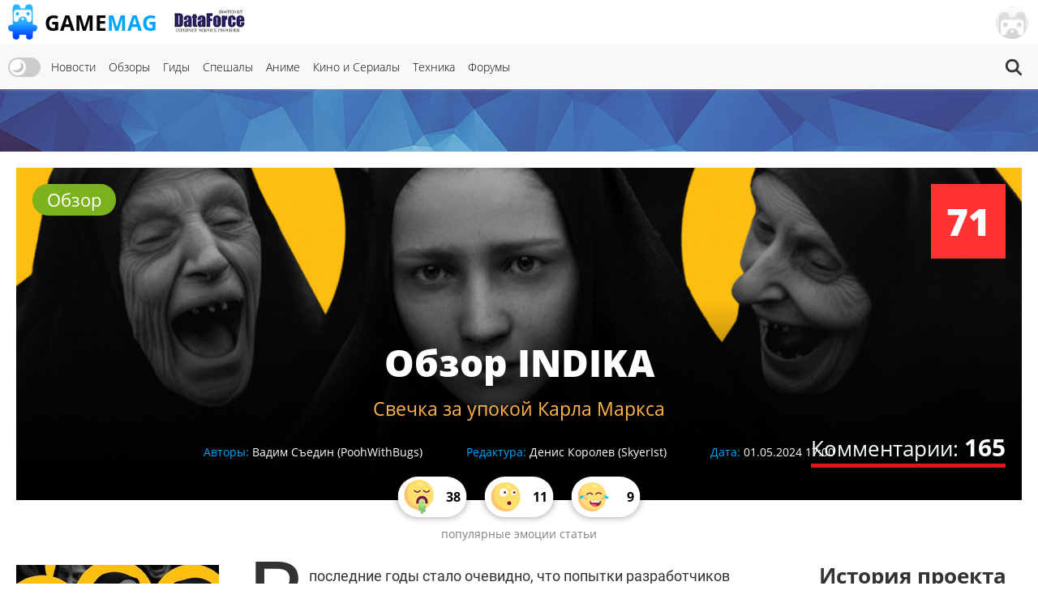

--- FILE ---
content_type: text/html; charset=UTF-8
request_url: https://gamemag.ru/reviews/indika-oc-review/page/4
body_size: 36106
content:
<!DOCTYPE html>
<html lang="ru-RU" class="js">
<head>
    <meta charset="UTF-8">
    <meta name="viewport" content="width=device-width, initial-scale=1">
    <meta http-equiv="X-UA-Compatible" content="ie=edge">
    <link rel="alternate" href="https://gamemag.ru/rss/feed" type="application/rss+xml"
          title="Свечка за упокой Карла Маркса: Обзор INDIKA | Страница #4 | GameMAG RSS"/>
    <link rel="alternate" href="https://gamemag.ru/rss/feed" type="text/xml"
          title="Свечка за упокой Карла Маркса: Обзор INDIKA | Страница #4 | GameMAG RSS"/>
    <link rel="alternate" href="https://gamemag.ru/rss/feed" type="application/atom+xml"
          title="Свечка за упокой Карла Маркса: Обзор INDIKA | Страница #4 | GameMAG RSS"/>
    <link rel="icon" href="/images/gm-icon.png" type="image/png">
    <meta name="csrf-param" content="_csrf">
<meta name="csrf-token" content="rWNBXOa2HiKx17tnETD29aTMVS3_e7jislOtd6Ws3avnByQXpdNaUcmN_lNaQoWm9oRjRMoyi5PRYMIjiJqX3w==">
    <title>Свечка за упокой Карла Маркса: Обзор INDIKA | Страница #4 | GameMAG</title>
    <link rel="canonical"
          href="https://gamemag.ru/reviews/indika-oc-review">
        <meta property="article:published_time" content="2024-05-01T17:00:00+03:00">
<meta property="article:modified_time" content="2024-05-13T19:03:44+03:00">
<meta property="article:section" content="Обзор">
<meta name="description" content="Свечка за упокой Карла Маркса | Страница #4">
<meta name="keywords" content="">
<meta itemprop="name" content="Свечка за упокой Карла Маркса: Обзор INDIKA">
<meta itemprop="description" content="Свечка за упокой Карла Маркса | Страница #4">
<meta itemprop="image" content="https://gamemag.ru/images/cache/Reviews/Reviews2466/4cae764bed-3_1390x600.jpg">
<meta name="twitter:card" content="summary_large_image">
<meta name="twitter:site" content="@GamemagRu">
<meta name="twitter:title" content="Свечка за упокой Карла Маркса: Обзор INDIKA">
<meta name="twitter:description" content="Свечка за упокой Карла Маркса | Страница #4">
<meta name="twitter:image:src" content="https://gamemag.ru/images/cache/Reviews/Reviews2466/4cae764bed-3_1390x600.jpg">
<meta property="og:title" content="Свечка за упокой Карла Маркса: Обзор INDIKA">
<meta property="og:url" content="https://gamemag.ru/reviews/indika-oc-review/page/4">
<meta property="og:image" content="https://gamemag.ru/images/cache/Reviews/Reviews2466/4cae764bed-3_1390x600.jpg">
<meta property="og:description" content="Свечка за упокой Карла Маркса | Страница #4">
<meta property="og:site_name" content="GameMAG">
<link href="/assets/4ade9189/css/unite-gallery.css?v=1561322486" rel="stylesheet">
<link href="/assets/4ade9189/skins/alexis/alexis.css?v=1561322486" rel="stylesheet">
<link href="/assets/fdf0fe6f/vote.css?v=1561322485" rel="stylesheet">
<link href="/assets/9591e8a5/css/tooltipster.bundle.css?v=1561322485" rel="stylesheet">
<link href="/assets/9591e8a5/css/plugins/tooltipster/sideTip/themes/tooltipster-sideTip-light.min.css?v=1561322485" rel="stylesheet">
<link href="/assets/53355474/themes/smoothness/jquery-ui.min.css?v=1474004875" rel="stylesheet" media="print" onload="this.media=&#039;all&#039;; this.onload=null;">
<link id="bootstrap-css" href="/assets/6f2e8710/css/bootstrap.min.css?v=1550073338" rel="stylesheet" media="print" onload="this.media=&#039;all&#039;; this.onload=null;">
<link href="/assets/f32f976e/css/main.min.css?v=1653605162" rel="stylesheet">
<link href="/assets/abb20904/authchoice.css?v=1555418880" rel="stylesheet" media="print" onload="this.media=&#039;all&#039;; this.onload=null;">
<script src="/js/theme.js?v=5"></script>
<script src="/assets/85da5b6f/jquery.min.js?v=1614705114"></script>
<script>var COMMENT_PJAX_ID = "#comments-pjax-186542";</script></head>
<body>

<main class="main-wrap">

    <header class="gm-page-header">
        <button class="gm-btn gm-btn--menu"></button>

        <span class="gm-page-header__menu-text">Меню</span>

        <div id="logo-wrap" class="logo-wrap">
            <a class="logo-wrap__link" href="/">
                <img class="logo" src="/images/logo.png" alt="GameMag">
                <div class="logo-wrap__text">Game<span class="logo-wrap__color">Mag</span></div>
            </a>
        </div>

        <div class="logo-wrap-right"></div>

        
<nav class="main-menu gm-page-header__main-menu">
        <div class="theme-switch-wrapper">
        <label class="theme-switch" for="checkbox">
            <input type="checkbox" id="checkbox" />
            <div class="slider round"></div>
        </label>
    </div>
        <ul class="main-menu__list">
        <li class="main-menu__item"><a class="main-menu__link" href="/">Новости</a></li>
        <li class="main-menu__item"><a class="main-menu__link" href="/reviews">Обзоры</a></li>
        <li class="main-menu__item"><a class="main-menu__link" href="/guides">Гиды</a></li>
        <li class="main-menu__item"><a class="main-menu__link" href="/specials">Спешалы</a></li>
                    <li class="main-menu__item"><a class="main-menu__link" href="/news/category/anime">Аниме</a></li>
            <li class="main-menu__item"><a class="main-menu__link" href="/news/category/cinema">Кино и Сериалы</a></li>
            <li class="main-menu__item"><a class="main-menu__link" href="/news/category/tech">Техника</a></li>
                <li class="main-menu__item"><a class="main-menu__link" href="http://forums.gamemag.ru" target="_blank">Форумы</a></li>
    </ul>
            <button id="gm-btn-search" class="gm-btn gm-btn--search"><span class="gm-btn--search-icon"></span></button>

        <div class="search">

            <div class="search__inner search__inner--up">
                <form class="search__form" action="/reviews">
                    <input class="search__input" name="search" type="search" placeholder="Поиск" autocomplete="off"
                           autocorrect="off" autocapitalize="off" spellcheck="false">
                </form>
            </div>
            <button id="gm-btn-search-close" class="search__inner search__inner--down gm-btn" aria-label="Close search form">Х</button>
        </div>
    </nav>

        <div class="logo-wrap logo-wrap-right logo-df">
            <a class="logo-wrap__link" href="http://df.ru" target="_blank" rel="nofollow">
                <img class="logo light" src="/images/df_logo.png" srcset="/images/df_logo@2x.png 2x" alt="df.ru">
                <img class="logo dark" src="/images/df_logo_dark.png" srcset="/images/df_logo_dark@2x.png 2x"
                     alt="df.ru">
            </a>
        </div>
        <button class="gm-btn gm-btn--login">
    <span class="gm-btn__login-img gm-btn__login-img--passive gm-btn__logout__img">
        <img src="/images/no_avatar.jpg" width="40">
    </span>
</button>

<div class="login-active">
    <div class="login-active__title">Вход</div>

    <form id="login-form" class="login-form" action="/user/security/login" method="post">
<input type="hidden" name="_csrf" value="rWNBXOa2HiKx17tnETD29aTMVS3_e7jislOtd6Ws3avnByQXpdNaUcmN_lNaQoWm9oRjRMoyi5PRYMIjiJqX3w==">        <div class="form-group field-login-form-rememberme">

<input type="hidden" id="login-form-rememberme" name="login-form[rememberMe]" value="1">

<div class="help-block"></div>
</div>        <label class="login-form__label login-form__label--user">
            <div class=" field-login-form-login required">

<input type="text" id="login-form-login" class="login-form__input" name="login-form[login]" autofocus="autofocus" placeholder="Логин" aria-required="true">

<div class="help-block"></div>
</div>        </label>
        <label class="login-form__label login-form__label--pass">
            <div class=" field-login-form-password required">

<input type="password" id="login-form-password" class="login-form__input" name="login-form[password]" placeholder="Пароль" aria-required="true">

<div class="help-block"></div>
</div>        </label>
        <button class="gm-btn gm-btn--login-form" type="submit">Войти</button>
    </form>
    <div class="social-wrap">
        <div class="social__text">или войти через</div>
            <div id="w1" class="social"><ul class="auth-clients"><li><a class="vkontakte auth-link" href="/user/auth?authclient=vkontakte" title="ВКонтакте"><span class="auth-icon vkontakte"></span></a></li><li><a class="gamemag_forum auth-link" href="/user/auth?authclient=gamemag" title="Форум GameMag"><span class="auth-icon gamemag_forum"></span></a></li></ul></div>    </div>

    <div class="link-wrap">
        <a class="remind-password" href="/user/forgot">Забыли пароль?</a>                <a class="check-in" href="/user/register">Регистрация</a>            </div>
</div>
    </header>

    <div class="main-content">
        <div class="top-img-wrap"><img class="top-img light" src="/images/top-img.jpg">
                <img class="top-img dark" src="/images/top-img-dark.jpg"></div>
        <div class="reviews-view">
    <div class="overview">
                    <div class="overview__img-wrap">
                <img class="overview__img"
                     src="/images/cache/Reviews/Reviews2466/4cae764bed-3_1390x600.jpg"
                     srcset="/images/cache/Reviews/Reviews2466/4cae764bed-3_2780x1200.jpg 2x"
                     alt="Свечка за упокой Карла Маркса: Обзор INDIKA">
            </div>
            <a class="overview__overview news" href="/reviews">Обзор</a>
            
        <span class="overview__valuation news-item__valuation--very-high">71</span>
        <a class="overview__comments" href="#comments">Комментарии: <span
                    class="overview__comments-weight">165</span></a>

        <div class="social-widget">
            <div id="share-buttons-default" data-url="https://gamemag.ru/reviews/indika-oc-review"></div>        </div>
        <div class="overview__desc">
            <h1 class="overview__title">Обзор INDIKA</h1>
            <p class="overview__text">Свечка за упокой Карла Маркса</p>

            <div class="overview__data">
                                    <div class="authors">
                        <span class="authors__title">Авторы:</span>
                        <span class="authors__names">
                                                    <a class="authors__name"
                               href="/users/978/PoohWithBugs">
                                Вадим Съедин (PoohWithBugs)</a>
                                            </span>
                    </div>

                    <div class="editors">
                        <span class="editors__title">Редактура:</span>
                        <span class="editors__names">
                                                    <a class="editors__name"
                               href="/users/33/SkyerIst">
                                Денис Королев (SkyerIst)</a>
                                            </span>
                    </div>
                                    <div class="date">
                    <span class="date__title">Дата:</span>
                    <span class="date__names">01.05.2024 17:00</span>
                </div>
            </div>
        </div>
        <div class="overview__emotions">
                                                                <a class="joy" href="javascript:;">
                        <span class="joy__img gm-btn__emotion-rating-disgust">
                                                    </span>
                        <span class="joy__number">38</span>
                    </a>
                                    <a class="joy" href="javascript:;">
                        <span class="joy__img gm-btn__emotion-rating-surprise">
                                                    </span>
                        <span class="joy__number">11</span>
                    </a>
                                    <a class="joy" href="javascript:;">
                        <span class="joy__img gm-btn__emotion-rating-laugh">
                                                    </span>
                        <span class="joy__number">9</span>
                    </a>
                
                <span class="overview__emotions-text">популярные эмоции статьи</span>
                    </div>
    </div>

    <div class="game-listing">
        <div class="gm-container">
            <div class="content-wrap">
                <section class="left-content left-content--order">
                    <div class="about-game">
                        <a href="/games/INDIKA">
                            <img loading="lazy" class="about-game__img"
                                 src="/images/cache/GamesPlatforms/GamesPlatforms26354/454711e3d7-1_250x.jpg"
                                 alt="Shovel Knight">
                        </a>
                        <div class="about-game__desc">
                                                        <div class="platforms">
                                <span class="platforms__title about-game__titles">Платформы:</span>
                                <div class="platforms__names about-game__names">
                                                                            <a style="--support-item-var: #123cba;" rel="nofollow"
                                           class="support-item support-item--pc-no-opacity"
                                           href="/games/platform/pc">PC</a>
                                                                    </div>
                            </div>

                            <div class="categories">
                                <span class="developer__title about-game__titles">Разработчик:</span>
                                <div class="genres__name genres__name--up">
                                                                            <a class="developer__name about-game__tag about-game__names"
                                           href="/games/dev/Odd-Meter">Odd Meter</a>
                                                                    </div>
                            </div>

                            <div class="tags">
                                <span class="publisher__title about-game__titles">Издатель:</span>
                                <div class="genres__name genres__name--up">
                                                                            <a class="publisher__name about-game__tag about-game__names"
                                           href="/games/pub/11-bit-studios">11 bit studios</a>
                                                                    </div>
                            </div>

                            <div class="genres">
                                <span class="genres__title about-game__titles">Жанры:</span>
                                <p class="genres__name genres__name--up">
                                                                            <a class="genres__name-link"
                                           href="/games/genre/adventure">Adventure</a>
                                                                            <a class="genres__name-link"
                                           href="/games/genre/puzzle">puzzle</a>
                                                                            <a class="genres__name-link"
                                           href="/games/genre/horror">horror</a>
                                                                    </p>
                            </div>

                            <div class="icon-wrap">
                                                                <div class="vote-toggle vote-toggle-like"
     data-rel="vote-like"
     data-entity="gameLike"
     data-target-id="10752"
     data-user-value="">
    <button class="vote-btn gm-btn gm-btn--icon-favorite "
            data-action="toggle">
        <div class="gm-btn__icon-favorite-img-wrap" title="Избранное"><span class="gm-btn__icon-favorite-img"></span></div>                <!--<span class="vote-count">0</span>-->
    </button>
</div>
                                <div class="vote-toggle vote-toggle-favorite"
     data-rel="vote-favorite"
     data-entity="gameFavorite"
     data-target-id="10752"
     data-user-value="">
    <button class="vote-btn gm-btn gm-btn--icon-star "
            data-label-add=""
            data-label-remove=""
            data-action="toggle">
        <div class="gm-btn__icon-star-img-wrap" title="Виш-лист"><span class="gm-btn__icon-star-img"></span></div>                <!--<span class="vote-count">1</span>-->
    </button>
</div>

                                                            </div>
                        </div>
                    </div>

                                        
                                    </section>

                <section class="center-content center-content--order">
                    <div class="content-text">
                        <p>В последние годы стало очевидно, что попытки разработчиков публично навязать покупателям свои политические взгляды до добра не доводят. У аудитории уже выработалась аллергия на такое поведение, из-за которого сами игры отходят на второй план.</p>

<p>Собственно, это произошло с <strong>INDIKA</strong>, которую издает польская компания <strong>11 bit studios</strong>. Проект с ходу продвигали историей про то, как глава студии <strong>ODD METER</strong> <strong><em>Дмитрий Светлов </em></strong>&quot;сбежал&quot; из России в Казахстан и теперь слезно кается, называя население страны &quot;политическими инфантилами&quot;. Абсурд заключается в том, что ролик был опубликован... осенью 2023 года. Налицо острый случай лицемерия. Такой подход с ходу перечеркнул любые попытки относиться к игре непредвзято.&nbsp;</p>

<p>Проблема в том, что за этой идеологической мишурой скрывается проект с красивой оболочкой, но пустой сердцевиной. Если быть еще точнее, это современная театральная постановка, которую попытались преобразовать в игру. Акцент, естественно, на слове &quot;современная&quot;.</p>

<p>В центре истории оказывается монахиня<strong><em> Индика</em></strong>, которая никак не может ужиться с обитателями обители. Сама же она считает, что с ней разговаривает сам <em><strong>Дьявол</strong></em>.&nbsp;</p>

<p>Девушку высылают из монастыря, а в пути она встречает беглого зэка <em><strong>Илью</strong></em>. Последний хочет излечить гниющую руку, приложившись к чудодейственному <strong>Кудецу</strong> в <strong>Спасове</strong>.</p>

<p>Путешествие двух героев стало основной для рассуждений о роли женщины в патриархальном мире, проблеме веры, влиянии общества на человека и критике Церкви. К этим темам можно относиться по-разному, но очевидно одно &mdash; истории остро не хватает сюжетного мяса.</p>

<p>INDIKA весит 50 Гб, но проходится всего за четыре часа (доступная в демоверсии локация &mdash; это четверть игры). Когда повествование набирает обороты, все резко заканчивается, оставляя пользователя в недоумении.&nbsp;</p>

<p>Попытка дополнить повествование за счет флэшбеков с предысторией монахини положение не спасает. Наоборот, сегменты с пиксельной графикой рушат доминирующий гиперреалистичный стиль. А сверху все накрывают нелепая 16-битная музыка и слабая попытка нагнать &quot;булгаковщины&quot;.</p>
                    </div>
                </section>

                <section class="right-content right-content--order">
                    
    <div class="history-of-project">
        <div class="history-of-project__title">История проекта</div>

        <ul class="history-of-project__overview">
                                            <li class="history-of-project__item">
                    <a class="history-of-project__link" href="/news/190619/indika-obzavelas-fotorezhimom-razrabotchiki-provodyat-konkurs">
                                                <span
                                                    class="history-of-project__overview-date">22.10.2024</span>
                        <span
                            class="history-of-project__overview-title">Indika обзавелась фоторежимом —  разработчики проводят конкурс</span>
                    </a>
                </li>
                                            <li class="history-of-project__item">
                    <a class="history-of-project__link" href="/news/186776/indika-17-ps5-xbox-series-x-s">
                                                <span
                                                    class="history-of-project__overview-date">13.05.2024</span>
                        <span
                            class="history-of-project__overview-title">INDIKA выйдет на консолях 17 мая — релиз запланирован для PlayStation 5 и Xbox Series X|S</span>
                    </a>
                </li>
                                    <li class="history-of-project__item history-of-project__item--more">
                <a class="history-of-project__link"
                   href="/news/game/10752">
                    <span class="history-of-project__overview-title">Посмотреть все</span>
                </a>
            </li>
                    </ul>
    </div>

                                    </section>
            </div>
        </div>
    </div>

    
        
                            <div class="full-img"
                     style="background-image: url(/images/galleries/reviews/2466/85381/original.jpg?_=1872832507);"></div>
                
            <div class="game-listing content-wrap--clearfix">
                <div class="gm-container">
                    <div class="content-wrap">
                        <section class="left-content left-content--order">
                                                            <blockquote class="blockquote">В INDIKA показана альтернативная Россия, где полуразрушенные города и деревни соседствуют с дизельпанковскими фабриками, на которых гигантскую сельдь закатывают в не менее гигантские жестяные банки</blockquote>
                                                    </section>

                        <section class="center-content center-content--order">
                            <div class="content-text content-text--secondary"><p>Парадокс в том, что из-за неумения разработчиков подавать основную мысль игрок может прийти к строго противоположным выводу. Последний звучит так: &quot;Надо слушать батю&nbsp;&mdash; он дурного не посоветует&quot;.&nbsp;</p>

<p>Вопросы есть и к миру. В ODD METER прямо признавались, что они вдохновлялись<strong> INSIDE</strong>. Вот только если в творении <strong>Playdead </strong>окружение работало на пользу, когда игрок строит предположения о происходящих событиях, не имея никакого контекста, то &quot;казахов&quot; хватило только на декорации, которые быстро сменяют друг друга.&nbsp;</p>

<p>Да, в игре показана альтернативная Россия, где полуразрушенные города и деревни соседствуют с дизельпанковскими фабриками, на которых гигантскую сельдь закатывают в не менее гигантские жестяные банки. Но это всего лишь мимолетные мгновения.</p>

<p>Покритиковать стоит и озвучку. Очевидно, что к театральной постановке привлекли театральных актеров. Однако &quot;авторское видение&quot; привело к тому, что при прослушивании диалогов из ушей льется кровь.&nbsp;</p>

<p>Главную роль сыграла <em><strong>Анастасия Дьячук</strong></em>, которая сама по себе очень специфическая артистка. А в реалиях INDIKA у нее начинаются проблемы с дикцией. А <em><strong>Сергей Габриэлян</strong></em>, озвучивший Илью, вообще заикается и через слово матерится. Единственной отдушиной стал <strong><em>Ефим Шифрин</em></strong> в роли Дьявола, но его преступно мало.&nbsp;</p>

<p>Не все ладно и с геймплеем. В INDIKA заложены интересные элементы, которые разработчики никак не раскрывают. Скажем, два раза героиня попадает в Ад, где ей надо решать пространственные пазлы при помощи молитвы, но они слишком примитивны, а задумка не эволюционирует. Такое наблюдается по всей игре, когда буквально на минуту появляется уникальный элемент только для того, чтобы его отбросить в сторону.</p>
</div>
                        </section>

                        <section class="right-content right-content--order">
                                                    </section>
                    </div>
                </div>
            </div>
        
        <section class="wide">
                                </section>

                    <div class="game-listing content-wrap--clearfix">
                <div class="gm-container">
                    <div class="content-wrap">
                        <section class="left-content left-content--order">
                            <div class="visual-overview">
    <div class="visual-overview__title"><span>Визуальный обзор</span></div>

    <div class="visual-overview__img-wrap">
                    <div class="visual-overview__wrap-img">
                <img class="visual-overview__img" src="/images/store/Visuals/Visuals11/8b15d1.jpg" alt="Осторожно смерть персонажа" loading="lazy">                <span class="visual-overview__img-title">Осторожно смерть персонажа</span>
            </div>
                    <div class="visual-overview__wrap-img">
                <img class="visual-overview__img" src="/images/store/Visuals/Visuals13/e43836.jpg" alt="кинематографичный геймплей" loading="lazy">                <span class="visual-overview__img-title">кинематографичный геймплей</span>
            </div>
                    <div class="visual-overview__wrap-img">
                <img class="visual-overview__img" src="/images/store/Visuals/Visuals15/80a08c.jpg" alt="охрененная графика" loading="lazy">                <span class="visual-overview__img-title">охрененная графика</span>
            </div>
                    <div class="visual-overview__wrap-img">
                <img class="visual-overview__img" src="/images/store/Visuals/Visuals17/0260f0.jpg" alt="dlc" loading="lazy">                <span class="visual-overview__img-title">dlc</span>
            </div>
                    <div class="visual-overview__wrap-img">
                <img class="visual-overview__img" src="/images/store/Visuals/Visuals21/6b3d22.jpg" alt="Дрочить разрешается" loading="lazy">                <span class="visual-overview__img-title">Дрочить разрешается</span>
            </div>
                    <div class="visual-overview__wrap-img">
                <img class="visual-overview__img" src="/images/store/Visuals/Visuals24/bb2398.jpg" alt="Девочки" loading="lazy">                <span class="visual-overview__img-title">Девочки</span>
            </div>
                    <div class="visual-overview__wrap-img">
                <img class="visual-overview__img" src="/images/store/Visuals/Visuals28/3669a9.jpg" alt="Прокачка" loading="lazy">                <span class="visual-overview__img-title">Прокачка</span>
            </div>
                    <div class="visual-overview__wrap-img">
                <img class="visual-overview__img" src="/images/store/Visuals/Visuals34/ee7b27.jpg" alt="Что здесь происходит?" loading="lazy">                <span class="visual-overview__img-title">Что здесь происходит?</span>
            </div>
                    <div class="visual-overview__wrap-img">
                <img class="visual-overview__img" src="/images/store/Visuals/Visuals37/21e3a0.jpg" alt="Однообразность - приходится повторять одни и те же действия тысячи раз" loading="lazy">                <span class="visual-overview__img-title">Однообразность - приходится повторять одни и те же действия тысячи раз</span>
            </div>
                    <div class="visual-overview__wrap-img">
                <img class="visual-overview__img" src="/images/store/Visuals/Visuals43/d8620d.jpg" alt="Головоломки, паззлы, загадки" loading="lazy">                <span class="visual-overview__img-title">Головоломки, паззлы, загадки</span>
            </div>
                    <div class="visual-overview__wrap-img">
                <img class="visual-overview__img" src="/images/store/Visuals/Visuals55/14d549.jpg" alt="Вампиры, зомби, черти" loading="lazy">                <span class="visual-overview__img-title">Вампиры, зомби, черти</span>
            </div>
                    <div class="visual-overview__wrap-img">
                <img class="visual-overview__img" src="/images/store/Visuals/Visuals57/fc57e1.jpg" alt="Плохой конец" loading="lazy">                <span class="visual-overview__img-title">Плохой конец</span>
            </div>
                    <div class="visual-overview__wrap-img">
                <img class="visual-overview__img" src="/images/store/Visuals/Visuals62/4b6247.jpg" alt="Сюжетные клише - что будет дальше ты уже знаешь" loading="lazy">                <span class="visual-overview__img-title">Сюжетные клише - что будет дальше ты уже знаешь</span>
            </div>
                    <div class="visual-overview__wrap-img">
                <img class="visual-overview__img" src="/images/store/Visuals/Visuals63/d4f2b0.jpg" alt="Клюква (боевые матрешки и шапки ушанки)" loading="lazy">                <span class="visual-overview__img-title">Клюква (боевые матрешки и шапки ушанки)</span>
            </div>
                    <div class="visual-overview__wrap-img">
                <img class="visual-overview__img" src="/images/store/Visuals/Visuals65/437ec9.jpg" alt="непропускаемые заставки" loading="lazy">                <span class="visual-overview__img-title">непропускаемые заставки</span>
            </div>
                    <div class="visual-overview__wrap-img">
                <img class="visual-overview__img" src="/images/store/Visuals/Visuals67/c04e4e.jpg" alt="одноразовость - пройти и забыть" loading="lazy">                <span class="visual-overview__img-title">одноразовость - пройти и забыть</span>
            </div>
                    <div class="visual-overview__wrap-img">
                <img class="visual-overview__img" src="/images/store/Visuals/Visuals71/af1523.jpg" alt="Звезды showbiz inside" loading="lazy">                <span class="visual-overview__img-title">Звезды showbiz inside</span>
            </div>
                    <div class="visual-overview__wrap-img">
                <img class="visual-overview__img" src="/images/store/Visuals/Visuals84/9c866c.jpg" alt="тупой сюжет" loading="lazy">                <span class="visual-overview__img-title">тупой сюжет</span>
            </div>
                    <div class="visual-overview__wrap-img">
                <img class="visual-overview__img" src="/images/store/Visuals/Visuals88/e6b16a.jpg" alt="Эта игра должна понравиться говноедам" loading="lazy">                <span class="visual-overview__img-title">Эта игра должна понравиться говноедам</span>
            </div>
                    <div class="visual-overview__wrap-img">
                <img class="visual-overview__img" src="/images/store/Visuals/Visuals95/c4f163.jpg" alt="Сильная женщина" loading="lazy">                <span class="visual-overview__img-title">Сильная женщина</span>
            </div>
                    <div class="visual-overview__wrap-img">
                <img class="visual-overview__img" src="/images/store/Visuals/Visuals96/3bc648.png" alt="Переведено на русский язык" loading="lazy">                <span class="visual-overview__img-title">Переведено на русский язык</span>
            </div>
            </div>

    <p class="visual-overview__text">Визуальный обзор базируется на основных признаках игры и
        является
        дополнением к основному обзору.</p>
</div>
                        </section>

                        <section class="center-content center-content--order">
                            <div class="content-text content-text--secondary"><p><iframe allow="accelerometer; autoplay; clipboard-write; encrypted-media; gyroscope; picture-in-picture; web-share" allowfullscreen="" frameborder="0" height="315" referrerpolicy="strict-origin-when-cross-origin" src="https://www.youtube.com/embed/t_Jgy7YxdGQ?si=3NpbluKBjvRb3IhU" title="YouTube video player" width="560"></iframe></p>

<p>Погружению мешают и эфемерные очки опыта, которые выдаются за правоверные деяния (найти икону, поставить свечку и так далее). Игра прямо говорит, что вся эта прокачка не имеет смысла &mdash; и так оно и есть. Но нужно скорее для того, чтобы заставить игрока поставить свечку за упокой <em>Карла Маркса</em>, а не для передачи глубинного смысла.</p>

<p>Собственно, однозначно можно похвалить только работу художников. Благодаря<strong> Unreal Engine </strong>некоторые моменты из INDIKA сложно отличить от реальных фотографий.</p>

<p>Иллюзия немного разрушается, стоит посмотреть только на персонажей, качество работы над которыми скачет. Основные ресурсы были брошены на модельку главной героини, а вот Илье не повезло. Он выглядит как третьестепенный персонаж из поделок на Source Engine.&nbsp;</p>

<p>Хватает и проблем с оптимизацией. Проект не использует никаких новомодных технологий вроде Lumen и Nanite, но в отдельные моменты производительность может обрушиться в два раза. Также придется постоянно мириться с подвисаниями.&nbsp;</p>

<p><img alt="" height="1080" src="https://gamemag.ru/images/galleries/reviews/2466/85395/original.jpg?_=2297946917" width="1920" /></p>
</div>
                        </section>

                        <section class="right-content right-content--order">
                                                                                </section>
                    </div>
                </div>
            </div>
                            <div class="game-listing img-wrap">
                <div class="gm-container">
                    <img class="content-img content-img--mb" src="/images/galleries/reviews/2466/85386/medium.jpg?_=4280171114" srcset="/images/galleries/reviews/2466/85386/mediumore.jpg?_=4280171114 2x" alt="">                                            <img class="content-img content-img--mb" src="/images/galleries/reviews/2466/85417/medium.jpg?_=1213148814" srcset="/images/galleries/reviews/2466/85417/mediumore.jpg?_=1061690904 2x" alt="">                                        </div>
            </div>
        
        
        <div class="game-listing content-wrap--clearfix">
            <div class="gm-container">
                <div class="content-wrap">
                    <section class="left-content left-content--order">
                        
                        <div class="tabs">
                            
<ul class="tabs__caption">
    <li class="tabs__color1 active">Комментарии</li>
    <li class="tabs__color2">Форум</li>
</ul>

<button class="gm-btn gm-btn--tabs-open">
    <span class="gm-btn__tabs-text">Раскрыть</span>
    <span class="gm-btn__tabs-img gm-btn__tabs-img--down"></span>
    <span class="gm-btn__tabs-img gm-btn__tabs-img--up"></span>
</button>

<ul class="tabs__content tabs__comments active">
            <li class="tabs__content-item">
            <a class="tabs__comments-link"
               href="/news/197615/ninja-gaiden-4-sales#comments"></a>
            <p>Похоже, Ninja Gaiden 4 показала довольно скромные продажи — игроки встретили возвращение серии без особого ажиотажа</p>
            <a class="tab-comment"
               href="/comment/redirect/1761111">37</a>
            <span class="tab-author">28.01.2026 07:52 от <a
                        class="tab-author__link"
                        href="/users/3947/slamm">
                        slamm                    </a></span>
        </li>
            <li class="tabs__content-item">
            <a class="tabs__comments-link"
               href="/news/197630/last-of-us-season-3-kaitlyn-dever-is-ready#comments"></a>
            <p>"Фанатам The Last of Us понравится": Кейтлин Дивер высказалась о роли Эбби в третьем сезоне "Одних из нас"</p>
            <a class="tab-comment"
               href="/comment/redirect/1761110">13</a>
            <span class="tab-author">28.01.2026 07:51 от <a
                        class="tab-author__link"
                        href="/users/16335/Droun">
                        Droun                    </a></span>
        </li>
            <li class="tabs__content-item">
            <a class="tabs__comments-link"
               href="/news/197629/highguard-was-meant-to-be-a-shadowdrop#comments"></a>
            <p>Появление на The Game Awards 2025 спутало разработчикам Highguard все карты — шутер планировали выпустить внезапно</p>
            <a class="tab-comment"
               href="/comment/redirect/1761109">17</a>
            <span class="tab-author">28.01.2026 07:50 от <a
                        class="tab-author__link"
                        href="/users/1758/by_flafi">
                        by_flafi                    </a></span>
        </li>
            <li class="tabs__content-item">
            <a class="tabs__comments-link"
               href="/news/197590/return-to-silent-hill-vod-release-date#comments"></a>
            <p>Смотрим дома: Стала известна дата выхода фильма "Возвращение в Сайлент Хилл" в онлайн-кинотеатрах</p>
            <a class="tab-comment"
               href="/comment/redirect/1761108">18</a>
            <span class="tab-author">28.01.2026 07:37 от <a
                        class="tab-author__link"
                        href="/users/704/Slimin">
                        Slimin                    </a></span>
        </li>
            <li class="tabs__content-item">
            <a class="tabs__comments-link"
               href="/news/197624/resident-evil-requiem-smart-zombies#comments"></a>
            <p>В Resident Evil Requiem будут представлены самые непредсказуемые зомби — сражения удивят</p>
            <a class="tab-comment"
               href="/comment/redirect/1761107">11</a>
            <span class="tab-author">28.01.2026 07:34 от <a
                        class="tab-author__link"
                        href="/users/4570/eraslive93">
                        eraslive93                    </a></span>
        </li>
    </ul>

<ul class="tabs__content tabs__forum">
            <li class="tabs__content-item">
            <a class="tabs__forum-link" href="https://forums.gamemag.ru/topic/3801-fatal-frame-ii-crimson-butterfly-remake/"></a>
            <p>Fatal Frame 2</p>
            <a class="tab-comment-forum" href="https://forums.gamemag.ru/topic/3801-fatal-frame-ii-crimson-butterfly-remake/?do=findComment&comment=7216924">88</a>
            <span class="tab-author">28.01.2026 07:37 от <a
                        class="tab-author__link"
                        href="javascript:;">
                        dozensnake                    </a></span>
        </li>
            <li class="tabs__content-item">
            <a class="tabs__forum-link" href="https://forums.gamemag.ru/topic/129477-final-fantasy-vii-remake-%D0%BE%D0%BF%D1%80%D0%BE%D1%81%D0%BE%D1%86%D0%B5%D0%BD%D0%BA%D0%B0/"></a>
            <p>Final Fantasy VII Remake</p>
            <a class="tab-comment-forum" href="https://forums.gamemag.ru/topic/129477-final-fantasy-vii-remake-%D0%BE%D0%BF%D1%80%D0%BE%D1%81%D0%BE%D1%86%D0%B5%D0%BD%D0%BA%D0%B0/?do=findComment&comment=7216914">3217</a>
            <span class="tab-author">28.01.2026 05:32 от <a
                        class="tab-author__link"
                        href="javascript:;">
                        Lex Mercer                    </a></span>
        </li>
            <li class="tabs__content-item">
            <a class="tabs__forum-link" href="https://forums.gamemag.ru/topic/106476-%D0%BC%D0%B5%D0%B6%D0%B4%D1%83-%D1%80%D0%B0%D1%83%D0%BD%D0%B4%D0%B0%D0%BC%D0%B8-%E2%80%93-%D1%80%D0%B0%D0%B7%D0%B3%D0%BE%D0%B2%D0%BE%D1%80%D1%8B-%D0%BE-%D1%84%D0%B0%D0%B9%D1%82%D0%B8%D0%BD%D0%B3%D0%B0%D1%85/"></a>
            <p>"Повесив перчатки на гвоздь" - разговоры о файтингах</p>
            <a class="tab-comment-forum" href="https://forums.gamemag.ru/topic/106476-%D0%BC%D0%B5%D0%B6%D0%B4%D1%83-%D1%80%D0%B0%D1%83%D0%BD%D0%B4%D0%B0%D0%BC%D0%B8-%E2%80%93-%D1%80%D0%B0%D0%B7%D0%B3%D0%BE%D0%B2%D0%BE%D1%80%D1%8B-%D0%BE-%D1%84%D0%B0%D0%B9%D1%82%D0%B8%D0%BD%D0%B3%D0%B0%D1%85/?do=findComment&comment=7216910">1497</a>
            <span class="tab-author">28.01.2026 03:36 от <a
                        class="tab-author__link"
                        href="javascript:;">
                        Azzy                    </a></span>
        </li>
            <li class="tabs__content-item">
            <a class="tabs__forum-link" href="https://forums.gamemag.ru/topic/132313-resident-evil-3-remake/"></a>
            <p>Resident Evil 3 Remake</p>
            <a class="tab-comment-forum" href="https://forums.gamemag.ru/topic/132313-resident-evil-3-remake/?do=findComment&comment=7216907">2299</a>
            <span class="tab-author">28.01.2026 03:01 от <a
                        class="tab-author__link"
                        href="javascript:;">
                        SerorDe                    </a></span>
        </li>
            <li class="tabs__content-item">
            <a class="tabs__forum-link" href="https://forums.gamemag.ru/topic/129410-%D0%B0%D0%BD%D0%B8%D0%BC%D0%B5%C2%A0%D1%8F%D0%BF%D0%BE%D0%BD%D1%81%D0%BA%D0%B0%D1%8F-%D0%B0%D0%BD%D0%B8%D0%BC%D0%B0%D1%86%D0%B8%D1%8F/"></a>
            <p>Аниме (японская анимация)</p>
            <a class="tab-comment-forum" href="https://forums.gamemag.ru/topic/129410-%D0%B0%D0%BD%D0%B8%D0%BC%D0%B5%C2%A0%D1%8F%D0%BF%D0%BE%D0%BD%D1%81%D0%BA%D0%B0%D1%8F-%D0%B0%D0%BD%D0%B8%D0%BC%D0%B0%D1%86%D0%B8%D1%8F/?do=findComment&comment=7216899">7609</a>
            <span class="tab-author">28.01.2026 01:30 от <a
                        class="tab-author__link"
                        href="javascript:;">
                        Ozu                    </a></span>
        </li>
    </ul>
                        </div>
                    </section>

                    <section class="center-content center-content--order">
                        <div class="content-text content-text--secondary"><p>Говоря откровенно, INDIKA &mdash; это претензионный пшик. Театральную постановку с плохо прописанной идеей попытались облачить в форму игры, но разработчикам не хватило бюджета или старания. При наличии забавных заготовок особенно остро ощущается дефицит не только сюжета с геймплеем, но и пресловутого сюрреализма.</p>

<p>Видимо, все усилия были брошены на создание того самого видео, которое опубликовала ODD METER. А &quot;инфантил&quot; в реальности у нас только один&nbsp;&mdash; сам Дмитрий Светлов. Бог ему судья.</p>
</div>
                        <div id="gallery">
            <img data-loading="lazy" alt="" src="/images/galleries/reviews/2466/85381/small.jpg?_=1872832507"
             data-image="/images/galleries/reviews/2466/85381/original.jpg?_=1872832507">
            <img data-loading="lazy" alt="" src="/images/galleries/reviews/2466/85386/small.jpg?_=4280171114"
             data-image="/images/galleries/reviews/2466/85386/original.jpg?_=4280171114">
            <img data-loading="lazy" alt="" src="/images/galleries/reviews/2466/85417/small.jpg?_=1213148814"
             data-image="/images/galleries/reviews/2466/85417/original.jpg?_=1061690904">
            <img data-loading="lazy" alt="" src="/images/galleries/reviews/2466/85403/small.jpg?_=3104246111"
             data-image="/images/galleries/reviews/2466/85403/original.jpg?_=3456121289">
            <img data-loading="lazy" alt="" src="/images/galleries/reviews/2466/85391/small.jpg?_=407436980"
             data-image="/images/galleries/reviews/2466/85391/original.jpg?_=407436980">
            <img data-loading="lazy" alt="" src="/images/galleries/reviews/2466/85376/small.jpg?_=1758258146"
             data-image="/images/galleries/reviews/2466/85376/original.jpg?_=1758258146">
            <img data-loading="lazy" alt="" src="/images/galleries/reviews/2466/85379/small.jpg?_=2175747799"
             data-image="/images/galleries/reviews/2466/85379/original.jpg?_=4138235457">
            <img data-loading="lazy" alt="" src="/images/galleries/reviews/2466/85397/small.jpg?_=3194670406"
             data-image="/images/galleries/reviews/2466/85397/original.jpg?_=3194670406">
            <img data-loading="lazy" alt="" src="/images/galleries/reviews/2466/85384/small.jpg?_=2283342588"
             data-image="/images/galleries/reviews/2466/85384/original.jpg?_=2283342588">
            <img data-loading="lazy" alt="" src="/images/galleries/reviews/2466/85387/small.jpg?_=2681844623"
             data-image="/images/galleries/reviews/2466/85387/original.jpg?_=2681844623">
            <img data-loading="lazy" alt="" src="/images/galleries/reviews/2466/85378/small.jpg?_=2175747799"
             data-image="/images/galleries/reviews/2466/85378/original.jpg?_=2175747799">
            <img data-loading="lazy" alt="" src="/images/galleries/reviews/2466/85392/small.jpg?_=407436980"
             data-image="/images/galleries/reviews/2466/85392/original.jpg?_=407436980">
            <img data-loading="lazy" alt="" src="/images/galleries/reviews/2466/85393/small.jpg?_=1867501090"
             data-image="/images/galleries/reviews/2466/85393/original.jpg?_=1867501090">
            <img data-loading="lazy" alt="" src="/images/galleries/reviews/2466/85394/small.jpg?_=4293972915"
             data-image="/images/galleries/reviews/2466/85394/original.jpg?_=4293972915">
            <img data-loading="lazy" alt="" src="/images/galleries/reviews/2466/85382/small.jpg?_=1872832507"
             data-image="/images/galleries/reviews/2466/85382/original.jpg?_=413538157">
            <img data-loading="lazy" alt="" src="/images/galleries/reviews/2466/85395/small.jpg?_=4293972915"
             data-image="/images/galleries/reviews/2466/85395/original.jpg?_=2297946917">
            <img data-loading="lazy" alt="" src="/images/galleries/reviews/2466/85408/small.jpg?_=3748605588"
             data-image="/images/galleries/reviews/2466/85408/original.jpg?_=3748605588">
            <img data-loading="lazy" alt="" src="/images/galleries/reviews/2466/85410/small.jpg?_=2053909939"
             data-image="/images/galleries/reviews/2466/85410/original.jpg?_=3815078921">
            <img data-loading="lazy" alt="" src="/images/galleries/reviews/2466/85399/small.jpg?_=3379428816"
             data-image="/images/galleries/reviews/2466/85399/original.jpg?_=1348775018">
            <img data-loading="lazy" alt="" src="/images/galleries/reviews/2466/85415/small.jpg?_=2067329747"
             data-image="/images/galleries/reviews/2466/85415/original.jpg?_=2067329747">
            <img data-loading="lazy" alt="" src="/images/galleries/reviews/2466/85400/small.jpg?_=1348775018"
             data-image="/images/galleries/reviews/2466/85400/original.jpg?_=1348775018">
            <img data-loading="lazy" alt="" src="/images/galleries/reviews/2466/85401/small.jpg?_=660839676"
             data-image="/images/galleries/reviews/2466/85401/original.jpg?_=660839676">
            <img data-loading="lazy" alt="" src="/images/galleries/reviews/2466/85402/small.jpg?_=3104246111"
             data-image="/images/galleries/reviews/2466/85402/original.jpg?_=3104246111">
            <img data-loading="lazy" alt="" src="/images/galleries/reviews/2466/85404/small.jpg?_=3456121289"
             data-image="/images/galleries/reviews/2466/85404/original.jpg?_=1460234355">
            <img data-loading="lazy" alt="" src="/images/galleries/reviews/2466/85405/small.jpg?_=3702105708"
             data-image="/images/galleries/reviews/2466/85405/original.jpg?_=3702105708">
            <img data-loading="lazy" alt="" src="/images/galleries/reviews/2466/85411/small.jpg?_=502608291"
             data-image="/images/galleries/reviews/2466/85411/original.jpg?_=502608291">
            <img data-loading="lazy" alt="" src="/images/galleries/reviews/2466/85416/small.jpg?_=1213148814"
             data-image="/images/galleries/reviews/2466/85416/original.jpg?_=1213148814">
            <img data-loading="lazy" alt="" src="/images/galleries/reviews/2466/85407/small.jpg?_=4041814454"
             data-image="/images/galleries/reviews/2466/85407/original.jpg?_=2280522016">
            <img data-loading="lazy" alt="" src="/images/galleries/reviews/2466/85409/small.jpg?_=335171664"
             data-image="/images/galleries/reviews/2466/85409/original.jpg?_=2202357185">
            <img data-loading="lazy" alt="" src="/images/galleries/reviews/2466/85413/small.jpg?_=4184616049"
             data-image="/images/galleries/reviews/2466/85413/original.jpg?_=4184616049">
    </div>                    </section>

                    <section class="right-content right-content--order">
                                            </section>

                </div>
            </div>
        </div>

        <section class="evaluation-of-game">
            <div class="gm-container">
                <div class="game-passed">
                    <div class="game-passed__on">
                        <span class="game-passed__title">Игра пройдена на:</span>

                        <div class="game-passed__names">
                            <a style="--support-item-var: #123cba;" rel="nofollow"
                               class="support-item support-item--pc-no-opacity"
                               href="/news/platform/pc">PC</a>
                        </div>
                    </div>

                    <div class="theme">
                        <span class="theme__title">Правильные темы:</span>
                        <span class="theme__name">нет</span>
                    </div>

                    <div class="duration">
                        <span class="duration__title">Продолжительность:</span>
                        <span class="duration__name">4 часа</span>
                    </div>
                </div>

                <div class="score-game">
                    <div class="score-game__very-bad ">
                        <div class="score-game__very-bad-wrap">
                                                        <span class="score-game__number ">1-2</span>
                            <span class="score-game__title ">злое говно</span>
                        </div>
                    </div>

                    <div class="score-game__bad ">
                        <div class="score-game__bad-wrap">
                                                        <span
                                    class="score-game__number ">3-4</span>
                            <span class="score-game__title ">не надо</span>
                        </div>
                    </div>

                    <div class="score-game__medium active">
                        <div class="score-game__medium-wrap">
                            <span
                                    class="score-game__number-top">5</span>                            <span
                                    class="score-game__number active">5-6</span>
                            <span class="score-game__title active">общепит</span>
                        </div>
                    </div>

                    <div class="score-game__good ">
                        <div class="score-game__good-wrap">
                                                        <span
                                    class="score-game__number ">7-8</span>
                            <span class="score-game__title ">в самый раз</span>
                        </div>
                    </div>

                    <div class="score-game__very-good ">
                        <div class="score-game__very-good-wrap">
                                                        <span class="score-game__number ">9</span>
                            <span class="score-game__title ">очень круто</span>
                        </div>
                    </div>

                    <div class="score-game__masterpiece ">
                        <div class="score-game__masterpiece-wrap">
                                                        <span class="score-game__number ">10</span>
                            <span class="score-game__title ">шедевр!</span>
                        </div>
                    </div>
                </div>
            </div>
        </section>
        
    <section class="comment-background">
        <a name="emotions"></a>
<div class="emotion-rating">
        <div class="emotion-rating__title">Выберите эмоцию которую вызвал материал:</div>
    <div id="emotion-rating-pjax" class="emotion-rating__img-wrap" data-pjax-container="" data-pjax-push-state data-pjax-timeout="30000">                            <button class="gm-btn gm-btn--emotion-rating-img gm-tooltip"
                    data-type="6",
                    data-tipster-options='{"rate":6}'>
                <span class="gm-btn__emotion-rating-img gm-btn__emotion-rating-laugh">
                                    </span>
                <span class="gm-btn__emotion-rating-text">
                    Смех                                            <span class="gm-btn__emotion-rating-count label label-info">9</span>
                                    </span>
                <div class="lds-facebook">
                    <div></div>
                    <div></div>
                    <div></div>
                </div>
            </button>
                    <button class="gm-btn gm-btn--emotion-rating-img gm-tooltip"
                    data-type="1",
                    data-tipster-options='{"rate":1}'>
                <span class="gm-btn__emotion-rating-img gm-btn__emotion-rating-joy">
                                    </span>
                <span class="gm-btn__emotion-rating-text">
                    Радость                                            <span class="gm-btn__emotion-rating-count label label-info">2</span>
                                    </span>
                <div class="lds-facebook">
                    <div></div>
                    <div></div>
                    <div></div>
                </div>
            </button>
                    <button class="gm-btn gm-btn--emotion-rating-img gm-tooltip"
                    data-type="2",
                    data-tipster-options='{"rate":2}'>
                <span class="gm-btn__emotion-rating-img gm-btn__emotion-rating-disgust">
                                    </span>
                <span class="gm-btn__emotion-rating-text">
                    Отвращение                                            <span class="gm-btn__emotion-rating-count label label-info">38</span>
                                    </span>
                <div class="lds-facebook">
                    <div></div>
                    <div></div>
                    <div></div>
                </div>
            </button>
                    <button class="gm-btn gm-btn--emotion-rating-img gm-tooltip"
                    data-type="3",
                    data-tipster-options='{"rate":3}'>
                <span class="gm-btn__emotion-rating-img gm-btn__emotion-rating-surprise">
                                    </span>
                <span class="gm-btn__emotion-rating-text">
                    Удивление                                            <span class="gm-btn__emotion-rating-count label label-info">11</span>
                                    </span>
                <div class="lds-facebook">
                    <div></div>
                    <div></div>
                    <div></div>
                </div>
            </button>
                    <button class="gm-btn gm-btn--emotion-rating-img gm-tooltip"
                    data-type="0",
                    data-tipster-options='{"rate":0}'>
                <span class="gm-btn__emotion-rating-img gm-btn__emotion-rating-anger">
                                    </span>
                <span class="gm-btn__emotion-rating-text">
                    Злость                                            <span class="gm-btn__emotion-rating-count label label-info">1</span>
                                    </span>
                <div class="lds-facebook">
                    <div></div>
                    <div></div>
                    <div></div>
                </div>
            </button>
                    <button class="gm-btn gm-btn--emotion-rating-img gm-tooltip"
                    data-type="4",
                    data-tipster-options='{"rate":4}'>
                <span class="gm-btn__emotion-rating-img gm-btn__emotion-rating-bitterness">
                                    </span>
                <span class="gm-btn__emotion-rating-text">
                    Горечь                                            <span class="gm-btn__emotion-rating-count label label-info">1</span>
                                    </span>
                <div class="lds-facebook">
                    <div></div>
                    <div></div>
                    <div></div>
                </div>
            </button>
                    <button class="gm-btn gm-btn--emotion-rating-img gm-tooltip"
                    data-type="5",
                    data-tipster-options='{"rate":5}'>
                <span class="gm-btn__emotion-rating-img gm-btn__emotion-rating-interest">
                                    </span>
                <span class="gm-btn__emotion-rating-text">
                    Интерес                                            <span class="gm-btn__emotion-rating-count label label-info">1</span>
                                    </span>
                <div class="lds-facebook">
                    <div></div>
                    <div></div>
                    <div></div>
                </div>
            </button>
                    <button class="gm-btn gm-btn--emotion-rating-img gm-tooltip"
                    data-type="7",
                    data-tipster-options='{"rate":7}'>
                <span class="gm-btn__emotion-rating-img gm-btn__emotion-rating-poker">
                                    </span>
                <span class="gm-btn__emotion-rating-text">
                    Безразличие                                            <span class="gm-btn__emotion-rating-count label label-info">8</span>
                                    </span>
                <div class="lds-facebook">
                    <div></div>
                    <div></div>
                    <div></div>
                </div>
            </button>
            </div>        <div class="emotion-social-wrap">
        <div class="emotion-share__title">Вам понравился материал? Расскажите о нем друзьям!</div>
        <div id="share-buttons-wide" data-url="https://gamemag.ru/reviews/indika-oc-review"></div>    </div>

    </div>

                    
<div class="emotion-rating__title emotion-rating__title--more">Читайте также другие материалы:</div>
<div class="news-item-wrap news-item-wrap--width news-item-wrap--more">
    
                <div class="news-item news-item-more">
                        <span class="news-item__valuation news-item__valuation--middle">26</span>
                        <div class="news-item__top">
                <a class="news-item__link" href="/reviews/my-destiny-girls-pc"></a>
                <div class="news-item__img-wrap">
                    <img class="news-item__img" loading="lazy"
                         src="/images/cache/Reviews/Reviews2469/fb4916dab0-3_350x250.jpg"
                         srcset="/images/cache/Reviews/Reviews2469/fb4916dab0-3_700x500.jpg 2x"
                         alt="Сложный выбор для гарема: Обзор My Destiny Girls">
                </div>
            </div>
            <div class="news-item__right">
                <div class="news-item__text-wrapper">
                    <a class="news-item__text" href="/reviews/my-destiny-girls-pc">Сложный выбор для гарема: Обзор My Destiny Girls</a>
                </div>
            </div>
        </div>
    
                <div class="news-item news-item-more">
                        <span class="news-item__valuation news-item__valuation--little">14</span>
                        <div class="news-item__top">
                <a class="news-item__link" href="/reviews/solium-infernum-pc-review"></a>
                <div class="news-item__img-wrap">
                    <img class="news-item__img" loading="lazy"
                         src="/images/cache/Reviews/Reviews2468/86306a4f2e-1_350x250.jpg"
                         srcset="/images/cache/Reviews/Reviews2468/86306a4f2e-1_700x500.png 2x"
                         alt="Адские игрища: Обзор Solium Infernum">
                </div>
            </div>
            <div class="news-item__right">
                <div class="news-item__text-wrapper">
                    <a class="news-item__text" href="/reviews/solium-infernum-pc-review">Адские игрища: Обзор Solium Infernum</a>
                </div>
            </div>
        </div>
    
                <div class="news-item news-item-more">
                        <span class="news-item__valuation news-item__valuation--high">59</span>
                        <div class="news-item__top">
                <a class="news-item__link" href="/reviews/rise-of-the-ronin-ps5-review"></a>
                <div class="news-item__img-wrap">
                    <img class="news-item__img" loading="lazy"
                         src="/images/cache/Reviews/Reviews2467/cbb7a3c4af-1_350x250.jpg"
                         srcset="/images/cache/Reviews/Reviews2467/cbb7a3c4af-1_700x500.png 2x"
                         alt="Черные корабли зовут на дорогу приключений: Обзор Rise of the Ronin">
                </div>
            </div>
            <div class="news-item__right">
                <div class="news-item__text-wrapper">
                    <a class="news-item__text" href="/reviews/rise-of-the-ronin-ps5-review">Черные корабли зовут на дорогу приключений: Обзор Rise of the Ronin</a>
                </div>
            </div>
        </div>
    
                <div class="news-item news-item-more">
                        <span class="news-item__valuation news-item__valuation--little">12</span>
                        <div class="news-item__top">
                <a class="news-item__link" href="/reviews/foundry-pc-review"></a>
                <div class="news-item__img-wrap">
                    <img class="news-item__img" loading="lazy"
                         src="/images/cache/Reviews/Reviews2465/d2313807a3-1_350x250.jpg"
                         srcset="/images/cache/Reviews/Reviews2465/d2313807a3-1_700x500.png 2x"
                         alt="Кошмар Греты Тунберг: Обзор FOUNDRY (Early Access)">
                </div>
            </div>
            <div class="news-item__right">
                <div class="news-item__text-wrapper">
                    <a class="news-item__text" href="/reviews/foundry-pc-review">Кошмар Греты Тунберг: Обзор FOUNDRY (Early Access)</a>
                </div>
            </div>
        </div>
    
                <div class="news-item news-item-more">
                        <span class="news-item__valuation news-item__valuation--little">10</span>
                        <div class="news-item__top">
                <a class="news-item__link" href="/reviews/phantom-fury-review"></a>
                <div class="news-item__img-wrap">
                    <img class="news-item__img" loading="lazy"
                         src="/images/cache/Reviews/Reviews2464/24d594ee27-1_350x250.jpg"
                         srcset="/images/cache/Reviews/Reviews2464/24d594ee27-1_700x500.png 2x"
                         alt="Пародия на олдскул: Обзор Phantom Fury">
                </div>
            </div>
            <div class="news-item__right">
                <div class="news-item__text-wrapper">
                    <a class="news-item__text" href="/reviews/phantom-fury-review">Пародия на олдскул: Обзор Phantom Fury</a>
                </div>
            </div>
        </div>
    
                <div class="news-item news-item-more">
                        <span class="news-item__valuation news-item__valuation--little">18</span>
                        <div class="news-item__top">
                <a class="news-item__link" href="/reviews/children-of-the-sun-pc-review"></a>
                <div class="news-item__img-wrap">
                    <img class="news-item__img" loading="lazy"
                         src="/images/cache/Reviews/Reviews2463/ce70f329c2-1_350x250.jpg"
                         srcset="/images/cache/Reviews/Reviews2463/ce70f329c2-1_700x500.JPG 2x"
                         alt="Достаточно одного выстрела: Обзор Children of the Sun">
                </div>
            </div>
            <div class="news-item__right">
                <div class="news-item__text-wrapper">
                    <a class="news-item__text" href="/reviews/children-of-the-sun-pc-review">Достаточно одного выстрела: Обзор Children of the Sun</a>
                </div>
            </div>
        </div>
    </div>
            
            <div class="top_comments" id="top_comments">
        <div class="comments__title">Лучшие комментарии</div>
        <div id="comments" class="comment-item-wrap">
<div id="comment_1530984"
     class="comment reported"
     data-id="1530984">
            <div class="comment__img">
                            <img src="/images/cache/Users/User17936/001d8c9881-3_50x50.jpg" alt="BloodRayne4ever" loading="lazy">                    </div>

        <a class="comment__username" data-pjax="0"
           href="/users/17936/BloodRayne4ever">
            BloodRayne4ever</a>
        <span class="label label-warning">554.87</span>
    
    <a class="comment__date" href="/comment/redirect/1530984" rel="nofollow" data-pjax="0">01.05.2024 17:28</a>            <span class="comment__date">(изменен)</span>
    
    <span class="is-deleted label label-danger">удалён</span>

            <div class="vote pull-right vote-visible-buttons"
     data-rel="vote"
     data-entity="commentLike"
     data-target-id="1530984"
     data-user-value="">
        <div class=" vote-count" data-tipster-options="{&quot;id&quot;:1530984}"><span>37</span></div>    </div>

        <div class="comment__desc">
            <div class="comment__text">
                <p>.</p>
            </div>

            
            <div class="comment-buttons">
                            </div>

                                                <span class="report-sent" title="Жалоба"></span>
                                    </div>
    </div>


<div id="comment_1530982"
     class="comment"
     data-id="1530982">
            <div class="comment__img">
                            <img src="/images/cache/Users/User15321/e85aecd302-2_50x50.jpg" alt="xenosaga81" loading="lazy">                    </div>

        <a class="comment__username" data-pjax="0"
           href="/users/15321/xenosaga81">
            xenosaga81</a>
        <span class="label label-warning">191.54</span>
    
    <a class="comment__date" href="/comment/redirect/1530982" rel="nofollow" data-pjax="0">01.05.2024 17:25</a>    
    <span class="is-deleted label label-danger">удалён</span>

            <div class="vote pull-right vote-visible-buttons"
     data-rel="vote"
     data-entity="commentLike"
     data-target-id="1530982"
     data-user-value="">
        <div class=" vote-count" data-tipster-options="{&quot;id&quot;:1530982}"><span>14</span></div>    </div>

        <div class="comment__desc">
            <div class="comment__text">
                <blockquote>
<div class="header"><a class="comment__username ref" href="/users/1687/Die" data-pjax="0" data-ajax="0">@Die</a><a class="comment__date ref" href="/comment/redirect/1530974" data-pjax="0" data-ajax="0">#</a></div>

<p>конфликт автора игры и России.</p>
</blockquote>

<p>Сильное заявление. А Россия и 99,9 % её жителей вообще в курсе про этого, прости господи, автора?<img alt="" height="56" src="/images/galleries/icons/1/12050/small.png" title="" width="60" /></p>
            </div>

            
            <div class="comment-buttons">
                            </div>

                                                <span class="report-sent" title="Жалоба"></span>
                                    </div>
    </div>


<div id="comment_1530974"
     class="comment"
     data-id="1530974">
            <div class="comment__img">
                            <img src="/images/cache/Users/User1687/a9608ab0f1-1_50x50.png" alt="Die" loading="lazy">                    </div>

        <a class="comment__username" data-pjax="0"
           href="/users/1687/Die">
            Die</a>
        <span class="label label-warning">35.82</span>
    
    <a class="comment__date" href="/comment/redirect/1530974" rel="nofollow" data-pjax="0">01.05.2024 17:16</a>    
    <span class="is-deleted label label-danger">удалён</span>

            <div class="vote pull-right vote-visible-buttons"
     data-rel="vote"
     data-entity="commentLike"
     data-target-id="1530974"
     data-user-value="">
        <div class=" vote-count" data-tipster-options="{&quot;id&quot;:1530974}"><span>30</span></div>    </div>

        <div class="comment__desc">
            <div class="comment__text">
                <p>А мне вот, напротив, нравится позиция автора обзора. Когда игры пытаются подстраиваться под политическую повестку, многие разработчики напрочь забывают о чувстве такта и уважении к игрокам из некоторых стран. Я сейчас не только про конфликт автора игры и России. Примеров много можно накидать в целом-то. Так что, я всегда говорил и буду говорить: искусство с политикой мешать не нужно. В данном же случае, разработчик решил поиграть в моралиста, проецируя на игроков какие-то свои внутренние боли, и, судя по всему, проиграл.</p>
            </div>

            
            <div class="comment-buttons">
                            </div>

                                                <span class="report-sent" title="Жалоба"></span>
                                    </div>
    </div>
</div>    </div>

<div class="comments" id="comments">
    
            <div id="comments-pjax-186542" data-pjax-container="" data-pjax-push-state data-pjax-timeout="30000">                    <a href="/comment/redirect/1531451"
               class="small pull-right" style="line-height: 3.5rem;">перейти к непрочитанному</a>
        
        <div class="comments__title">Комментарии (165)</div>
        <div id="comments" class="comment-item-wrap">
<div id="comment_1531239"
     class="comment"
     data-id="1531239">
            <div class="comment__img">
                            <img src="/images/cache/Users/User410/20e8de50e8-2_50x50.jpg" alt="Tigger" loading="lazy">                    </div>

        <a class="comment__username" data-pjax="0"
           href="/users/410/Tigger">
            Tigger</a>
        <span class="label label-warning">626.85</span>
    
    <a class="comment__date" href="/comment/redirect/1531239" rel="nofollow" data-pjax="0">02.05.2024 04:21</a>    
    <span class="is-deleted label label-danger">удалён</span>

            <div class="vote pull-right vote-visible-buttons"
     data-rel="vote"
     data-entity="commentLike"
     data-target-id="1531239"
     data-user-value="">
        <div class=" vote-count" data-tipster-options="{&quot;id&quot;:1531239}"><span>1</span></div>    </div>

        <div class="comment__desc">
            <div class="comment__text">
                <blockquote>
<div class="header"><a class="comment__username ref" href="/users/9686/xaker89" data-pjax="0" data-ajax="0">@xaker89</a><a class="comment__date ref" href="/comment/redirect/1531231" data-pjax="0" data-ajax="0">#</a></div>

<blockquote>
<div class="header"><a class="comment__username ref" href="/users/410/Tigger" data-pjax="0" data-ajax="0">@Tigger</a><a class="comment__date ref" href="/comment/redirect/1531223" data-pjax="0" data-ajax="0">#</a></div>

<blockquote>
<div class="header"><a class="comment__username ref" href="/users/1873/ZITRO_N" data-pjax="0" data-ajax="0">@ZITRO_N</a><a class="comment__date ref" href="/comment/redirect/1531087" data-pjax="0" data-ajax="0">#</a></div>

<blockquote>
<div class="header"><a class="comment__username ref" href="/users/410/Tigger" data-pjax="0" data-ajax="0">@Tigger</a><a class="comment__date ref" href="/comment/redirect/1531052" data-pjax="0" data-ajax="0">#</a></div>

<blockquote>
<div class="header"><a class="comment__username ref" href="/users/3236/Moty" data-pjax="0" data-ajax="0">@Moty</a><a class="comment__date ref" href="/comment/redirect/1530970" data-pjax="0" data-ajax="0">#</a></div>

<p>Первые два абзаца с ходу перечеркнули любые попытки относиться к обзору непредвзято. </p>
</blockquote>

<p>А абзацы создателя игры не перечеркнули ничего у тебя?</p>
</blockquote>

<p>У меня нет. Играйте в Смуту, не обляпайтесь <img alt="sad" height="49" src="/images/galleries/icons/1/12030/small.png" title="sad" width="60" /></p>
</blockquote>

<p>При чем тут смута? Чел, будем честны, ты тут трясешься только по одной причине - за родственную соевую душу обидно.</p>

<blockquote>
<div class="header"><a class="comment__username ref" href="/users/1873/ZITRO_N" data-pjax="0" data-ajax="0">@ZITRO_N</a><a class="comment__date ref" href="/comment/redirect/1531090" data-pjax="0" data-ajax="0">#</a></div>

<blockquote>
<div class="header"><a class="comment__username ref" href="/users/9686/xaker89" data-pjax="0" data-ajax="0">@xaker89</a><a class="comment__date ref" href="/comment/redirect/1531006" data-pjax="0" data-ajax="0">#</a></div>

<p>Очередной высер от русофобов</p>
</blockquote>

<p>Не то что Смута от патриотов, своровавших миллиард народных денег <img alt="surprise" height="53" src="/images/galleries/icons/1/12036/small.png" title="surprise" width="60" /></p>

<p>upd: или ты про обзор на игру?)</p>
</blockquote>

<p>Еще разочек - при чем тут Смута? Ее в этом треде кто-то хвалит?</p>
</blockquote>

<p>Я вот тоже не понимаю, чего они все Смуту вспоминают при любом удобном случае.</p>
</blockquote>

<p>Возможно, пытаются на ее фоне выгородить сие казахское поделие. Но забывают об элементарной логике, которой сами и лишены: если Смута говно - это не значит, что Индика шедевр.</p>
            </div>

            
            <div class="comment-buttons">
                            </div>

                                                <span class="report-sent" title="Жалоба"></span>
                                    </div>
    </div>


<div id="comment_1531240"
     class="comment"
     data-id="1531240">
            <div class="comment__img">
                            <img src="/images/cache/Users/User2164/b132966ec2-2_50x50.jpg" alt="kro44i" loading="lazy">                    </div>

        <a class="comment__username" data-pjax="0"
           href="/users/2164/kro44i">
            kro44i</a>
        <span class="label label-warning">342.81</span>
    
    <a class="comment__date" href="/comment/redirect/1531240" rel="nofollow" data-pjax="0">02.05.2024 04:22</a>    
    <span class="is-deleted label label-danger">удалён</span>

            <div class="vote pull-right vote-visible-buttons"
     data-rel="vote"
     data-entity="commentLike"
     data-target-id="1531240"
     data-user-value="">
        <div class=" vote-count" data-tipster-options="{&quot;id&quot;:1531240}"><span>1</span></div>    </div>

        <div class="comment__desc">
            <div class="comment__text">
                <blockquote>
<div class="header"><a class="comment__username ref" href="/users/17936/BloodRayne4ever" data-pjax="0" data-ajax="0">@BloodRayne4ever</a><a class="comment__date ref" href="/comment/redirect/1531238" data-pjax="0" data-ajax="0">#</a></div>

<p>Наверное есть:)<img alt="smiley" height="49" src="/images/galleries/icons/1/12029/small.png" title="smiley" width="60" /> Её зовут <strong>Vanessa Bohorquez</strong>:)<img alt="" height="63" src="/images/galleries/icons/1/12061/small.png" title="" width="60" /></p>
</blockquote>

<p>Столько видосов и с разными священниками...видимо очень греховная особа.</p>
            </div>

            
            <div class="comment-buttons">
                            </div>

                                                <span class="report-sent" title="Жалоба"></span>
                                    </div>
    </div>


<div id="comment_1531244"
     class="comment"
     data-id="1531244">
            <div class="comment__img">
                            <img src="/images/cache/Users/User18911/2c4051078c-1_50x50.jpg" alt="Tarkov-Vlad" loading="lazy">                    </div>

        <a class="comment__username" data-pjax="0"
           href="/users/18911/Tarkov-Vlad">
            Tarkov-Vlad</a>
        <span class="label label-warning">57.52</span>
    
    <a class="comment__date" href="/comment/redirect/1531244" rel="nofollow" data-pjax="0">02.05.2024 05:01</a>    
    <span class="is-deleted label label-danger">удалён</span>

            <div class="vote pull-right vote-visible-buttons"
     data-rel="vote"
     data-entity="commentLike"
     data-target-id="1531244"
     data-user-value="">
        <div class=" vote-count" data-tipster-options="{&quot;id&quot;:1531244}"><span>1</span></div>    </div>

        <div class="comment__desc">
            <div class="comment__text">
                <blockquote>
<div class="header"><a class="comment__username ref" href="/users/17936/BloodRayne4ever" data-pjax="0" data-ajax="0">@BloodRayne4ever</a><a class="comment__date ref" href="/comment/redirect/1531238" data-pjax="0" data-ajax="0">#</a></div>

<p><a class="comment__username ref" href="/users/2164/kro44i" data-pjax="0" data-ajax="0">@kro44i</a> </p>

<blockquote>
<div class="header"><a class="comment__username ref" href="/users/2164/kro44i" data-pjax="0" data-ajax="0">@kro44i</a><a class="comment__date ref" href="/comment/redirect/1531008" data-pjax="0" data-ajax="0">#</a></div>

<blockquote>
<div class="header"><a class="comment__username ref" href="/users/17936/BloodRayne4ever" data-pjax="0" data-ajax="0">@BloodRayne4ever</a><a class="comment__date ref" href="/comment/redirect/1530984" data-pjax="0" data-ajax="0">#</a></div>

<p><img alt="" height="396" src="https://s12.gifyu.com/images/SaKyQ.gif" width="183" /></p>
</blockquote>

<p>Есть видео, где ей отпускают грехи?</p>
</blockquote>

<p><a class="comment__username ref" href="/users/7383/chalovak" data-pjax="0" data-ajax="0">@chalovak</a> </p>

<blockquote>
<div class="header"><a class="comment__username ref" href="/users/7383/chalovak" data-pjax="0" data-ajax="0">@chalovak</a><a class="comment__date ref" href="/comment/redirect/1531020" data-pjax="0" data-ajax="0">#</a></div>

<blockquote>Есть видео, где ей отпускают грехи?</blockquote>

<p>у меня друг тоже интересуется</p>
</blockquote>

<p>Наверное есть:)<img alt="smiley" height="49" src="/images/galleries/icons/1/12029/small.png" title="smiley" width="60" /> Её зовут <strong>Vanessa Bohorquez</strong>:)<img alt="" height="63" src="/images/galleries/icons/1/12061/small.png" title="" width="60" /></p>
</blockquote>

<p>Вот что значит поймать момент, в гифке то найс выглядит, а ща гугланул фотки, жесть там она себя перекачала, смотрится стрём.</p>
            </div>

            
            <div class="comment-buttons">
                            </div>

                                                <span class="report-sent" title="Жалоба"></span>
                                    </div>
    </div>


<div id="comment_1531256"
     class="comment"
     data-id="1531256">
            <div class="comment__img">
                            <img src="/images/cache/Users/User2351/69bb98f58c-1_50x50.jpg" alt="Saturianin" loading="lazy">                    </div>

        <a class="comment__username" data-pjax="0"
           href="/users/2351/Saturianin">
            Saturianin</a>
        <span class="label label-warning">48.08</span>
    
    <a class="comment__date" href="/comment/redirect/1531256" rel="nofollow" data-pjax="0">02.05.2024 05:57</a>    
    <span class="is-deleted label label-danger">удалён</span>

            <div class="vote pull-right vote-visible-buttons"
     data-rel="vote"
     data-entity="commentLike"
     data-target-id="1531256"
     data-user-value="">
        <div class=" vote-count" data-tipster-options="{&quot;id&quot;:1531256}"><span>0</span></div>    </div>

        <div class="comment__desc">
            <div class="comment__text">
                <p>50гб отборного инди.</p>
            </div>

            
            <div class="comment-buttons">
                            </div>

                                                <span class="report-sent" title="Жалоба"></span>
                                    </div>
    </div>


<div id="comment_1531273"
     class="comment"
     data-id="1531273">
            <div class="comment__img">
                            <img src="/images/cache/Users/User4980/8572d31886-1_50x50.jpeg" alt="TatMik" loading="lazy">                    </div>

        <a class="comment__username" data-pjax="0"
           href="/users/4980/TatMik">
            TatMik</a>
        <span class="label label-warning">1.12</span>
    
    <a class="comment__date" href="/comment/redirect/1531273" rel="nofollow" data-pjax="0">02.05.2024 07:43</a>    
    <span class="is-deleted label label-danger">удалён</span>

            <div class="vote pull-right vote-visible-buttons"
     data-rel="vote"
     data-entity="commentLike"
     data-target-id="1531273"
     data-user-value="">
        <div class=" vote-count" data-tipster-options="{&quot;id&quot;:1531273}"><span>3</span></div>    </div>

        <div class="comment__desc">
            <div class="comment__text">
                <p>Как будто на Ресетэре обиженок читаю.</p>
            </div>

            
            <div class="comment-buttons">
                            </div>

                                                <span class="report-sent" title="Жалоба"></span>
                                    </div>
    </div>


<div id="comment_1531311"
     class="comment"
     data-id="1531311">
            <div class="comment__img">
                            <img src="/images/cache/placeHolder/placeHolder_50x50.jpg" alt="NeProfi" loading="lazy">                    </div>

        <a class="comment__username" data-pjax="0"
           href="/users/15106/NeProfi">
            NeProfi</a>
        <span class="label label-warning">116.84</span>
    
    <a class="comment__date" href="/comment/redirect/1531311" rel="nofollow" data-pjax="0">02.05.2024 09:42</a>    
    <span class="is-deleted label label-danger">удалён</span>

            <div class="vote pull-right vote-visible-buttons"
     data-rel="vote"
     data-entity="commentLike"
     data-target-id="1531311"
     data-user-value="">
        <div class=" vote-count" data-tipster-options="{&quot;id&quot;:1531311}"><span>0</span></div>    </div>

        <div class="comment__desc">
            <div class="comment__text">
                <p>Спасибо за обзор, хотел качнуть на торрентах но теперь не буду.</p>
            </div>

            
            <div class="comment-buttons">
                            </div>

                                                <span class="report-sent" title="Жалоба"></span>
                                    </div>
    </div>


<div id="comment_1531315"
     class="comment"
     data-id="1531315">
            <div class="comment__img">
                            <img src="/images/cache/Users/User2273/2646ec6e7c-1_50x50.jpg" alt="maxjfrost" loading="lazy">                    </div>

        <a class="comment__username" data-pjax="0"
           href="/users/2273/maxjfrost">
            maxjfrost</a>
        <span class="label label-warning">17.56</span>
    
    <a class="comment__date" href="/comment/redirect/1531315" rel="nofollow" data-pjax="0">02.05.2024 10:09</a>    
    <span class="is-deleted label label-danger">удалён</span>

            <div class="vote pull-right vote-visible-buttons"
     data-rel="vote"
     data-entity="commentLike"
     data-target-id="1531315"
     data-user-value="">
        <div class=" vote-count" data-tipster-options="{&quot;id&quot;:1531315}"><span>0</span></div>    </div>

        <div class="comment__desc">
            <div class="comment__text">
                <blockquote>
<p>Говоря откровенно, INDIKA — это претензионный пшик<br />
 </p>
</blockquote>

<p>как AW2 что ли?<img alt="sad" height="49" src="/images/galleries/icons/1/12030/small.png" title="sad" width="60" /></p>

<p>или там другое?<img alt="mail" height="63" src="/images/galleries/icons/1/12049/small.png" title="mail" width="60" /></p>
            </div>

            
            <div class="comment-buttons">
                            </div>

                                                <span class="report-sent" title="Жалоба"></span>
                                    </div>
    </div>


<div id="comment_1531317"
     class="comment"
     data-id="1531317">
            <div class="comment__img">
                            <img src="/images/cache/placeHolder/placeHolder_50x50.jpg" alt="Gojira1984" loading="lazy">                    </div>

        <a class="comment__username" data-pjax="0"
           href="/users/23083/Gojira1984">
            Gojira1984</a>
        <span class="label label-warning">0.57</span>
    
    <a class="comment__date" href="/comment/redirect/1531317" rel="nofollow" data-pjax="0">02.05.2024 10:11</a>    
    <span class="is-deleted label label-danger">удалён</span>

            <div class="vote pull-right vote-visible-buttons"
     data-rel="vote"
     data-entity="commentLike"
     data-target-id="1531317"
     data-user-value="">
        <div class=" vote-count" data-tipster-options="{&quot;id&quot;:1531317}"><span>0</span></div>    </div>

        <div class="comment__desc">
            <div class="comment__text">
                <p><a class="comment__username ref" href="/users/3236/Moty" data-pjax="0" data-ajax="0">@Moty</a> а ты хохлятская обиженка?</p>
            </div>

            
            <div class="comment-buttons">
                            </div>

                                                <span class="report-sent" title="Жалоба"></span>
                                    </div>
    </div>


<div id="comment_1531322"
     class="comment"
     data-id="1531322">
            <div class="comment__img">
                            <img src="/images/cache/Users/User634/bd6e69328a-1_50x50.jpg" alt="bruta1" loading="lazy">                    </div>

        <a class="comment__username" data-pjax="0"
           href="/users/634/bruta1">
            bruta1</a>
        <span class="label label-warning">1.24</span>
    
    <a class="comment__date" href="/comment/redirect/1531322" rel="nofollow" data-pjax="0">02.05.2024 10:53</a>            <span class="comment__date">(изменен)</span>
    
    <span class="is-deleted label label-danger">удалён</span>

            <div class="vote pull-right vote-visible-buttons"
     data-rel="vote"
     data-entity="commentLike"
     data-target-id="1531322"
     data-user-value="">
        <div class=" vote-count" data-tipster-options="{&quot;id&quot;:1531322}"><span>-2</span></div>    </div>

        <div class="comment__desc">
            <div class="comment__text">
                <p>Текст прекрасный, в лучших критических традициях массолита. Надеюсь, что автор текста не будет останавливаться на достигнутом и будет продолжать радовать нас своим острым пером и не менее острым языком! </p>
            </div>

            
            <div class="comment-buttons">
                            </div>

                                                <span class="report-sent" title="Жалоба"></span>
                                    </div>
    </div>


<div id="comment_1531324"
     class="comment"
     data-id="1531324">
            <div class="comment__img">
                            <img src="/images/cache/Users/User15321/e85aecd302-2_50x50.jpg" alt="xenosaga81" loading="lazy">                    </div>

        <a class="comment__username" data-pjax="0"
           href="/users/15321/xenosaga81">
            xenosaga81</a>
        <span class="label label-warning">191.54</span>
    
    <a class="comment__date" href="/comment/redirect/1531324" rel="nofollow" data-pjax="0">02.05.2024 10:55</a>    
    <span class="is-deleted label label-danger">удалён</span>

            <div class="vote pull-right vote-visible-buttons"
     data-rel="vote"
     data-entity="commentLike"
     data-target-id="1531324"
     data-user-value="">
        <div class=" vote-count" data-tipster-options="{&quot;id&quot;:1531324}"><span>1</span></div>    </div>

        <div class="comment__desc">
            <div class="comment__text">
                <blockquote>
<div class="header"><a class="comment__username ref" href="/users/1687/Die" data-pjax="0" data-ajax="0">@Die</a><a class="comment__date ref" href="/comment/redirect/1531003" data-pjax="0" data-ajax="0">#</a></div>

<blockquote>
<div class="header"><a class="comment__username ref" href="/users/15321/xenosaga81" data-pjax="0" data-ajax="0">@xenosaga81</a><a class="comment__date ref" href="/comment/redirect/1530982" data-pjax="0" data-ajax="0">#</a></div>

<blockquote>
<div class="header"><a class="comment__username ref" href="/users/1687/Die" data-pjax="0" data-ajax="0">@Die</a><a class="comment__date ref" href="/comment/redirect/1530974" data-pjax="0" data-ajax="0">#</a></div>

<p>конфликт автора игры и России.</p>
</blockquote>

<p>Сильное заявление. А Россия и 99,9 % её жителей вообще в курсе про этого, прости господи, автора?<img alt="" height="56" src="/images/galleries/icons/1/12050/small.png" title="" width="60" /></p>
</blockquote>

<p>Ну, он же всем плачет о том, как сбежал от «злой России» в Казахстан. Я думаю, что и пускай сбежал. Пускай там игры делает. Лишь бы не ворчал ни на кого. Но нет. Он даже на релизе игры сделал карту старта продаж в разных странах, вычеркнув из списка Россию, но добавив всем нам хорошо известные страны, которые сегодня нужно пиарить из всех утюгов. Да ерунда это всё. Нельзя политику пихать везде на таком уровне.</p>

<p>Цитирую его другое высказвание, помимо обзывательства инфантилами в адрес российских геймеров: «Главные ценности культуры России — это подчинение и терпение». Спустя какое-то время разработчик удалил это заявление из Сети, но интернет-то всё помнит. Чуть позже один из разрабов в интервью так прокомментировал ситуацию: «Негодование было со стороны РУ-комьюнити, я высказался, что не поддерживаю власть и у патриотов подгорело». Ну что тут хорошего можно сказать о таких разработчиках? Даже не будучи турбопатриотом, ощущаешь некоторое лицемерие и какую-то гниль в этих ребятах.</p>
</blockquote>

<p>Да понятно это, я про то, что обычные люди знать не знают этого чювачка и его "борьбу". А кто знает, но нормальный( типа меня) срать на него хотели.<img alt="" height="63" src="/images/galleries/icons/1/12061/small.png" title="" width="60" /></p>
            </div>

            
            <div class="comment-buttons">
                            </div>

                                                <span class="report-sent" title="Жалоба"></span>
                                    </div>
    </div>


<div id="comment_1531325"
     class="comment"
     data-id="1531325">
            <div class="comment__img">
                            <img src="/images/cache/Users/User1687/a9608ab0f1-1_50x50.png" alt="Die" loading="lazy">                    </div>

        <a class="comment__username" data-pjax="0"
           href="/users/1687/Die">
            Die</a>
        <span class="label label-warning">35.82</span>
    
    <a class="comment__date" href="/comment/redirect/1531325" rel="nofollow" data-pjax="0">02.05.2024 11:06</a>    
    <span class="is-deleted label label-danger">удалён</span>

            <div class="vote pull-right vote-visible-buttons"
     data-rel="vote"
     data-entity="commentLike"
     data-target-id="1531325"
     data-user-value="">
        <div class=" vote-count" data-tipster-options="{&quot;id&quot;:1531325}"><span>0</span></div>    </div>

        <div class="comment__desc">
            <div class="comment__text">
                <blockquote>
<div class="header"><a class="comment__username ref" href="/users/15321/xenosaga81" data-pjax="0" data-ajax="0">@xenosaga81</a><a class="comment__date ref" href="/comment/redirect/1531324" data-pjax="0" data-ajax="0">#</a></div>

<blockquote>
<div class="header"><a class="comment__username ref" href="/users/1687/Die" data-pjax="0" data-ajax="0">@Die</a><a class="comment__date ref" href="/comment/redirect/1531003" data-pjax="0" data-ajax="0">#</a></div>

<blockquote>
<div class="header"><a class="comment__username ref" href="/users/15321/xenosaga81" data-pjax="0" data-ajax="0">@xenosaga81</a><a class="comment__date ref" href="/comment/redirect/1530982" data-pjax="0" data-ajax="0">#</a></div>

<blockquote>
<div class="header"><a class="comment__username ref" href="/users/1687/Die" data-pjax="0" data-ajax="0">@Die</a><a class="comment__date ref" href="/comment/redirect/1530974" data-pjax="0" data-ajax="0">#</a></div>

<p>конфликт автора игры и России.</p>
</blockquote>

<p>Сильное заявление. А Россия и 99,9 % её жителей вообще в курсе про этого, прости господи, автора?<img alt="" height="56" src="/images/galleries/icons/1/12050/small.png" title="" width="60" /></p>
</blockquote>

<p>Ну, он же всем плачет о том, как сбежал от «злой России» в Казахстан. Я думаю, что и пускай сбежал. Пускай там игры делает. Лишь бы не ворчал ни на кого. Но нет. Он даже на релизе игры сделал карту старта продаж в разных странах, вычеркнув из списка Россию, но добавив всем нам хорошо известные страны, которые сегодня нужно пиарить из всех утюгов. Да ерунда это всё. Нельзя политику пихать везде на таком уровне.</p>

<p>Цитирую его другое высказвание, помимо обзывательства инфантилами в адрес российских геймеров: «Главные ценности культуры России — это подчинение и терпение». Спустя какое-то время разработчик удалил это заявление из Сети, но интернет-то всё помнит. Чуть позже один из разрабов в интервью так прокомментировал ситуацию: «Негодование было со стороны РУ-комьюнити, я высказался, что не поддерживаю власть и у патриотов подгорело». Ну что тут хорошего можно сказать о таких разработчиках? Даже не будучи турбопатриотом, ощущаешь некоторое лицемерие и какую-то гниль в этих ребятах.</p>
</blockquote>

<p>Да понятно это, я про то, что обычные люди знать не знают этого чювачка и его "борьбу". А кто знает, но нормальный( типа меня) срать на него хотели.<img alt="" height="63" src="/images/galleries/icons/1/12061/small.png" title="" width="60" /></p>
</blockquote>

<p>Но при этом он же активничает в соцсетях, значит хочет, чтобы о ЕГО БОРЬБЕ знало больше людей )</p>
            </div>

            
            <div class="comment-buttons">
                            </div>

                                                <span class="report-sent" title="Жалоба"></span>
                                    </div>
    </div>


<div id="comment_1531337"
     class="comment"
     data-id="1531337">
            <div class="comment__img">
                            <img src="/images/cache/placeHolder/placeHolder_50x50.jpg" alt="FireMixRU" loading="lazy">                    </div>

        <a class="comment__username" data-pjax="0"
           href="/users/2521/FireMixRU">
            FireMixRU</a>
        <span class="label label-warning">31.09</span>
    
    <a class="comment__date" href="/comment/redirect/1531337" rel="nofollow" data-pjax="0">02.05.2024 11:52</a>            <span class="comment__date">(изменен)</span>
    
    <span class="is-deleted label label-danger">удалён</span>

            <div class="vote pull-right vote-visible-buttons"
     data-rel="vote"
     data-entity="commentLike"
     data-target-id="1531337"
     data-user-value="">
        <div class=" vote-count" data-tipster-options="{&quot;id&quot;:1531337}"><span>1</span></div>    </div>

        <div class="comment__desc">
            <div class="comment__text">
                <p>Самое мерзкое, что страница с игрой доступна в ру стиме. Кто-то может купить, не зная деталей</p>
            </div>

            
            <div class="comment-buttons">
                            </div>

                                                <span class="report-sent" title="Жалоба"></span>
                                    </div>
    </div>


<div id="comment_1531340"
     class="comment reported"
     data-id="1531340">
            <div class="comment__img">
                            <img src="/images/cache/Users/User705/1818155c25-1_50x50.jpg" alt="matthazard" loading="lazy">                    </div>

        <a class="comment__username" data-pjax="0"
           href="/users/705/matthazard">
            matthazard</a>
        <span class="label label-warning">2.2</span>
    
    <a class="comment__date" href="/comment/redirect/1531340" rel="nofollow" data-pjax="0">02.05.2024 11:56</a>    
    <span class="is-deleted label label-danger">удалён</span>

            <div class="vote pull-right vote-visible-buttons"
     data-rel="vote"
     data-entity="commentLike"
     data-target-id="1531340"
     data-user-value="">
        <div class=" vote-count" data-tipster-options="{&quot;id&quot;:1531340}"><span>0</span></div>    </div>

        <div class="comment__desc">
            <div class="comment__text">
                <p>Качественный обзор, замечательные комментарии???</p>

<p>Вадим — наш слон ?? Работаем, братья! ?????</p>
            </div>

            
            <div class="comment-buttons">
                            </div>

                                                <span class="report-sent" title="Жалоба"></span>
                                    </div>
    </div>


<div id="comment_1531377"
     class="comment"
     data-id="1531377">
            <div class="comment__img">
                            <img src="/images/cache/Users/User1616/48b9fe2479-1_50x50.jpg" alt="Shibito" loading="lazy">                    </div>

        <a class="comment__username" data-pjax="0"
           href="/users/1616/Shibito">
            Shibito</a>
        <span class="label label-warning">24.75</span>
    
    <a class="comment__date" href="/comment/redirect/1531377" rel="nofollow" data-pjax="0">02.05.2024 14:11</a>    
    <span class="is-deleted label label-danger">удалён</span>

            <div class="vote pull-right vote-visible-buttons"
     data-rel="vote"
     data-entity="commentLike"
     data-target-id="1531377"
     data-user-value="">
        <div class=" vote-count" data-tipster-options="{&quot;id&quot;:1531377}"><span>0</span></div>    </div>

        <div class="comment__desc">
            <div class="comment__text">
                <p>Оценка на целых два балла выше, чем у Смуты. Очевиден след Госдепа.</p>

<p> </p>

<p> </p>
            </div>

            
            <div class="comment-buttons">
                            </div>

                                                <span class="report-sent" title="Жалоба"></span>
                                    </div>
    </div>


<div id="comment_1531385"
     class="comment"
     data-id="1531385">
            <div class="comment__img">
                            <img src="/images/cache/Users/User410/20e8de50e8-2_50x50.jpg" alt="Tigger" loading="lazy">                    </div>

        <a class="comment__username" data-pjax="0"
           href="/users/410/Tigger">
            Tigger</a>
        <span class="label label-warning">626.85</span>
    
    <a class="comment__date" href="/comment/redirect/1531385" rel="nofollow" data-pjax="0">02.05.2024 14:32</a>    
    <span class="is-deleted label label-danger">удалён</span>

            <div class="vote pull-right vote-visible-buttons"
     data-rel="vote"
     data-entity="commentLike"
     data-target-id="1531385"
     data-user-value="">
        <div class=" vote-count" data-tipster-options="{&quot;id&quot;:1531385}"><span>0</span></div>    </div>

        <div class="comment__desc">
            <div class="comment__text">
                <blockquote>
<div class="header"><a class="comment__username ref" href="/users/22590/Kladik03" data-pjax="0" data-ajax="0">@Kladik03</a><a class="comment__date ref" href="/comment/redirect/1531162" data-pjax="0" data-ajax="0">#</a></div>

<p><a class="comment__username ref" href="/users/22/xtr" data-pjax="0" data-ajax="0">@xtr</a> ну да, поэтому нужно сделать обзор максимально политичным, чтобы показать, что политике в играм не место, но в обзорах — самое то)))</p>
</blockquote>

<p>Ты путаешь причину со следствием.</p>
            </div>

            
            <div class="comment-buttons">
                            </div>

                                                <span class="report-sent" title="Жалоба"></span>
                                    </div>
    </div>


<div id="comment_1531396"
     class="comment reported"
     data-id="1531396">
            <div class="comment__img">
                            <img src="/images/cache/placeHolder/placeHolder_50x50.jpg" alt="Danik" loading="lazy">                    </div>

        <a class="comment__username" data-pjax="0"
           href="/users/11656/Danik">
            Danik</a>
        <span class="label label-warning">8.31</span>
    
    <a class="comment__date" href="/comment/redirect/1531396" rel="nofollow" data-pjax="0">02.05.2024 15:00</a>    
    <span class="is-deleted label label-danger">удалён</span>

            <div class="vote pull-right vote-visible-buttons"
     data-rel="vote"
     data-entity="commentLike"
     data-target-id="1531396"
     data-user-value="">
        <div class=" vote-count" data-tipster-options="{&quot;id&quot;:1531396}"><span>1</span></div>    </div>

        <div class="comment__desc">
            <div class="comment__text">
                <p>не понял, ватаны с хохлами срутся уже сутки, а комменты до сих пор не закрыты. у модеров отпуск чтоли?</p>
            </div>

            
            <div class="comment-buttons">
                            </div>

                                                <span class="report-sent" title="Жалоба"></span>
                                    </div>
    </div>


<div id="comment_1531398"
     class="comment"
     data-id="1531398">
            <div class="comment__img">
                            <img src="/images/cache/Users/User4502/746755ca61-1_50x50.jpg" alt="Sanchez" loading="lazy">                    </div>

        <a class="comment__username" data-pjax="0"
           href="/users/4502/Sanchez">
            Sanchez</a>
        <span class="label label-warning">47.58</span>
    
    <a class="comment__date" href="/comment/redirect/1531398" rel="nofollow" data-pjax="0">02.05.2024 15:06</a>            <span class="comment__date">(изменен)</span>
    
    <span class="is-deleted label label-danger">удалён</span>

            <div class="vote pull-right vote-visible-buttons"
     data-rel="vote"
     data-entity="commentLike"
     data-target-id="1531398"
     data-user-value="">
        <div class=" vote-count" data-tipster-options="{&quot;id&quot;:1531398}"><span>5</span></div>    </div>

        <div class="comment__desc">
            <div class="comment__text">
                <p><a class="comment__username ref" href="/users/978/PoohWithBugs" data-pjax="0" data-ajax="0">@PoohWithBugs</a> уважаемый автор, со всем уважением без сарказма задаю эти вопросы:</p>

<p>1) В чем именно заключается специфичность артистки Анастасии Дьячук?</p>

<p>2) Вам не кажется что настроение и посылы обзора сильно политизированы? Прямо концентрируются или придают значительное внимание работе студии и даже больше, а именно личности руководителя студии, их высказываниям, переездам, релоцированиям и так далее. Это при том, что портал Gamemag, модераторы очень сильно не приветствуют "уход в политику" в комментариях, а во многих тредах попросту отключают комментирование, если новость связана с политикой. Игра это игра. Мы же не станем разбирать политические взгляды и их изменения при обзорах игры Сталкер 2 или Метро или польского Киберпанка или российской Смуты. А там явно у авторов имеются политические взгляды на текущую обстановку и ситуацию. Так почему такого пристального внимания заслужили авторы Индики?</p>

<p>Кстати вот оценки игры от западных изданий:</p>

<ul><li>GameSpot 8/10</li>
	<li>TechRaptor 7/10</li>
	<li>TryHardGuides 10/10</li>
	<li>XboxEra 8/10</li>
	<li>PC Gamer 79</li>
	<li>VGA247 4/5</li>
	<li>WindowsCentral 4.5/5</li>
	<li>Game Rant 4.5/5</li>
</ul><p>Кто-то скажет - чемоданы. Но что-то я сильно сомневаюсь, что для такого маленького камерного инди (пусть и с издателем) проекта покупали обзоры у столь большого количества изданий. Довольно крупных и влиятельных изданий. Так что как минимум "не всё так однозначно". Как говорится.</p>

<p>А Геймспот например отмечает отличную на их взгляд актерскую игру (озвучку).</p>

<p>Upd. Божечки-кошечки, почитал коменты, тред или точно закроют или большую часть потрут. Ну вот зачем было провоцировать людей? И я так и не узнаю в чем же специфичность Анастасии Дьячук.</p>
            </div>

            
            <div class="comment-buttons">
                            </div>

                                                <span class="report-sent" title="Жалоба"></span>
                                    </div>
    </div>


<div id="comment_1531410"
     class="comment reported"
     data-id="1531410">
            <div class="comment__img">
                            <img src="/images/cache/Users/User410/20e8de50e8-2_50x50.jpg" alt="Tigger" loading="lazy">                    </div>

        <a class="comment__username" data-pjax="0"
           href="/users/410/Tigger">
            Tigger</a>
        <span class="label label-warning">626.85</span>
    
    <a class="comment__date" href="/comment/redirect/1531410" rel="nofollow" data-pjax="0">02.05.2024 15:37</a>            <span class="comment__date">(изменен)</span>
    
    <span class="is-deleted label label-danger">удалён</span>

            <div class="vote pull-right vote-visible-buttons"
     data-rel="vote"
     data-entity="commentLike"
     data-target-id="1531410"
     data-user-value="">
        <div class=" vote-count" data-tipster-options="{&quot;id&quot;:1531410}"><span>0</span></div>    </div>

        <div class="comment__desc">
            <div class="comment__text">
                <p><a class="comment__username ref" href="/users/4502/Sanchez" data-pjax="0" data-ajax="0">@Sanchez</a> </p>

<blockquote>Кто-то скажет - чемоданы.</blockquote>

<p>Ты, дружище, немножечко застрял в десятых. Сейчас в цене не чемоданы, а current thing. Так вот игра прекрасно отрабатывает актуальную повесточку современного мейнстрима - разруха, хтонь, уродство и грязные русские. А ненависть к своей стране со стороны руководителя разработки лишь подчеркивает бурую цветовую палитру данного продукта, поэтому в обзоре упомянута к месту.</p>

<blockquote>И я так и не узнаю в чем же специфичность Анастасии Дьячук.</blockquote>

<p>Напиши автору в личку в таком случае.</p>

<blockquote>Ну вот зачем было провоцировать людей?</blockquote>

<p>Людей провоцировал Светлов, а не автор обзора. </p>
            </div>

            
            <div class="comment-buttons">
                            </div>

                                                <span class="report-sent" title="Жалоба"></span>
                                    </div>
    </div>


<div id="comment_1531420"
     class="comment"
     data-id="1531420">
            <div class="comment__img">
                            <img src="/images/cache/Users/User4502/746755ca61-1_50x50.jpg" alt="Sanchez" loading="lazy">                    </div>

        <a class="comment__username" data-pjax="0"
           href="/users/4502/Sanchez">
            Sanchez</a>
        <span class="label label-warning">47.58</span>
    
    <a class="comment__date" href="/comment/redirect/1531420" rel="nofollow" data-pjax="0">02.05.2024 15:55</a>            <span class="comment__date">(изменен)</span>
    
    <span class="is-deleted label label-danger">удалён</span>

            <div class="vote pull-right vote-visible-buttons"
     data-rel="vote"
     data-entity="commentLike"
     data-target-id="1531420"
     data-user-value="">
        <div class=" vote-count" data-tipster-options="{&quot;id&quot;:1531420}"><span>3</span></div>    </div>

        <div class="comment__desc">
            <div class="comment__text">
                <blockquote>
<div class="header"><a class="comment__username ref" href="/users/410/Tigger" data-pjax="0" data-ajax="0">@Tigger</a><a class="comment__date ref" href="/comment/redirect/1531410" data-pjax="0" data-ajax="0">#</a></div>

<p><a class="comment__username ref" href="/users/4502/Sanchez" data-pjax="0" data-ajax="0">@Sanchez</a> </p>

<blockquote>Кто-то скажет - чемоданы.</blockquote>

<p>Ты, дружище, немножечко застрял в десятых. Сейчас в цене не чемоданы, а current thing. Так вот игра прекрасно отрабатывает актуальную повесточку современного мейнстрима - разруха, хтонь, уродство и грязные русские. А ненависть к своей страны со стороны руководителя разработки лишь подчеркивает бурую цветовую палитру данного продукта, поэтому в обзоре упомянута к месту.</p>

<blockquote>И я так и не узнаю в чем же специфичность Анастасии Дьячук.</blockquote>

<p>Напиши автору в личку в таком случае.</p>

<blockquote>Ну вот зачем было провоцировать людей?</blockquote>

<p>Людей провоцировал Светлов, а не автор обзора. </p>
</blockquote>

<p>Ну вот смотри некто Светлов спровоцировал, Бог ему за это судья. Он что-то там писал вероятно в соцсетях, выкладывал видео. Но я хоть убей не могу понять как это повлияло на саму игру? Я прошел демку, она мне понравилась. Никакого поливания грязью Российской империи времен Первой мировой я там не увидел. Да, она в мрачных тонах, но блин, а фильм Дорога с Мортенсеном не в мрачных, а Дитя человеческое и еще сотни и сотни и тысячи проектов? Это не значит что такие проекты направлены против страны где происходят события произведения и ее граждан. Разве Первая мировая война, революция, гражданская война не были по определению мрачными событями?</p>

<p>Ну и далее, автор игры занимается неким политическим продвижением игры. Хотя я вот не знал, мне на глаза не попадалось вообще ни разу это и поэтому для меня этого фактора в оценке игры не существует вообще. Но судя по коментам тут все остальные почему-то об этом знают. Целенаправленно следили? Почему я не следил? Хотя я живо активно интересуюсь игровой индустрией. И вот действительно автор обзора осуждает такие действия автора игры, но сам делает очень сильный акцент на политической составляющей, только уже со своей перспективы и точки зрения. Почему этот момент не опустить в принципе? Как я сказал, авторы Сталкера и Метро и Киберпанка тоже явно не дружественны или критичны к России. И разве в обзорах этих проектов делается на этом акцент? Или будет делаться в будущем когда выйдут новые части? </p>

<p>Давайте оценивать игру по факту её содержания. Если в самой игре внутри есть конкретные посылы на что-то политические, да не просто политическое, а оскорбительно политическое - тогда про это написать, а то что происходит за пределами игры, про указания часовых поясов, но при этом про продажу в России и про то что не вырезали русский язык. Ну какое отношение это имеет именно к содержанию игры? Про хтонь я уже ответил. В играх по миру Лавкрафта тоже хтонь и как-то ничего и даже больше скажу за это и любимы.</p>

<p>А коменты в итоге ожидаемо скатились в 100% политику, претензии, ругань. </p>
            </div>

            
            <div class="comment-buttons">
                            </div>

                                                <span class="report-sent" title="Жалоба"></span>
                                    </div>
    </div>


<div id="comment_1531442"
     class="comment reported"
     data-id="1531442">
            <div class="comment__img">
                            <img src="/images/cache/Users/User410/20e8de50e8-2_50x50.jpg" alt="Tigger" loading="lazy">                    </div>

        <a class="comment__username" data-pjax="0"
           href="/users/410/Tigger">
            Tigger</a>
        <span class="label label-warning">626.85</span>
    
    <a class="comment__date" href="/comment/redirect/1531442" rel="nofollow" data-pjax="0">02.05.2024 16:42</a>            <span class="comment__date">(изменен)</span>
    
    <span class="is-deleted label label-danger">удалён</span>

            <div class="vote pull-right vote-visible-buttons"
     data-rel="vote"
     data-entity="commentLike"
     data-target-id="1531442"
     data-user-value="">
        <div class=" vote-count" data-tipster-options="{&quot;id&quot;:1531442}"><span>-2</span></div>    </div>

        <div class="comment__desc">
            <div class="comment__text">
                <p><a class="comment__username ref" href="/users/4502/Sanchez" data-pjax="0" data-ajax="0">@Sanchez</a> </p>

<blockquote>Но я хоть убей не могу понять как это повлияло на саму игру?</blockquote>

<p>Игра так или иначе является плодом его сознания. Идея, концепция, воплощение.</p>

<blockquote>Никакого поливания грязью Российской империи времен Первой мировой я там не увидел.</blockquote>

<p>Ну, какбэ сама концепция грязной России с опороченной религией, что вполне потворствует нарративам враждебной пропаганды, уже не считается? Камон.</p>

<blockquote>Да, она в мрачных тонах, но блин, а фильм Дорога с Мортенсеном не в мрачных, а Дитя человеческое и еще сотни и сотни и тысячи проектов?</blockquote>

<p>Все классно, но США, где происходит место действия этих фильмов, не находится под серьезным информационным и имиджевым давлением.</p>

<blockquote>Ну и далее, автор игры занимается неким политическим продвижением игры. Хотя я вот не знал, мне на глаза не попадалось вообще ни разу это и поэтому для меня этого фактора в оценке игры не существует вообще.</blockquote>

<p>Он занимается. А замечал ты это или нет, значения не имеет. Раз он считает нужным продвигать эту игру на русофобских щах, то и отметить это в обзоре продвигаемого им продукта стоит.</p>

<blockquote>Почему я не следил</blockquote>

<p>Так это к тебе вопрос, а не к кому-либо еще.</p>

<blockquote>Почему этот момент не опустить в принципе?</blockquote>

<p>А почему надо опустить?</p>

<blockquote>Как я сказал, авторы Сталкера и Метро и Киберпанка тоже явно не дружественны или критичны к России</blockquote>

<p>Авторы Сталкера 2 позволяли себе крайне некрасивые движения, поэтому не исключаю, что их действия будут отражены в обзоре на финальный продукт, и поделом. 4А тоже страдала херней в 2014, но в конечном итоге Метро Исход никак не порочил образ России, ибо в ней показана мировая война, затронувшая все человечество, а не искаженный цивилизационный образ России, как страны, развивавшейся вне ее. CDPR пока стоят на тонком льду, и если будут продвигать антироссийские нарративы в своей следующей игре, то и к ним возникнут вопросы.</p>

<blockquote>Или будет делаться в будущем когда выйдут новые части? </blockquote>

<p>Не исключено. Проекты этих студий вышли до СВО, в совершенно другое время с совершенно другой парадигмой восприятия.</p>

<blockquote>Давайте оценивать игру по факту её содержания.</blockquote>

<p>Давайте делать игры без какого-либо вмешательства политики. Не держится вода в заднице? Что ж, тогда будь любезен вывозить за базар.</p>

<blockquote>Если в самой игре внутри есть конкретные посылы на что-то политические, да не просто политическое, а оскорбительно политическое - тогда про это написать</blockquote>

<p>Есть. Сам сеттинг. Вкупе с нынешним конекстом, когда российская культура, история и сам народ находятся под атакой, нужно быть крайне осторожным в информационном сопровождении. И если бы Светлов держал язык за зубами, игра была бы воспринята более спокойно. То есть толерантности к поднятым темам в принципе достаточно, но чел решил пойти ва-банк.</p>

<blockquote>про продажу в России. Ну какое отношение это имеет именно к содержанию игры?</blockquote>

<p>Прямое. Сделано это было умышленно. И не надо прикидываться, мол, ты не понимаешь, во имя чего.</p>

<blockquote>Про хтонь я уже ответил. В играх по миру Лавкрафта тоже хтонь и как-то ничего и даже больше скажу за это и любимы.</blockquote>

<p>Не надо сравнивать чистую фикцию и продукт, играющий на популярных политико-информационных нарративах реальности.</p>
            </div>

            
            <div class="comment-buttons">
                            </div>

                                                <span class="report-sent" title="Жалоба"></span>
                                    </div>
    </div>
</div>        <nav class="page-navigation">
            <div id="w0" class="list-view"><ul class="page-navigation__list"><li class="page-navigation__item page-navigation__link--prev page-navigation__link--first"><a class="page-navigation__link" href="/reviews/indika-oc-review" data-page="0"></a></li>
<li class="page-navigation__item page-navigation__link--prev page-navigation__link--noradius"><a class="page-navigation__link" href="/reviews/indika-oc-review/page/3" data-page="2"></a></li>
<li class="page-navigation__item"><a class="page-navigation__link" href="/reviews/indika-oc-review/page/3" data-page="2">3</a></li>
<li class="page-navigation__item active"><a class="page-navigation__link" href="/reviews/indika-oc-review/page/4" data-page="3">4</a></li>
<li class="page-navigation__item"><a class="page-navigation__link" href="/reviews/indika-oc-review/page/5" data-page="4">5</a></li>
<li class="page-navigation__item page-navigation__link--next page-navigation__link--noradius"><a class="page-navigation__link" href="/reviews/indika-oc-review/page/5" data-page="4"></a></li>
<li class="page-navigation__item page-navigation__link--next page-navigation__link--last"><a class="page-navigation__link" href="/reviews/indika-oc-review/page/9" data-page="8"></a></li></ul></div>        </nav>
        </div>        <div class="comment-editor-form-section">
                            <div class="alert alert-info">
                    <div>Чтобы оставить комментарий Вам необходимо <a
                                href="/user/login">авторизоваться</a>.
                    </div>
                    <div>Еще нет аккаунта? <a href="/user/register">Регистрируйтесь</a>!</div>
                </div>
                    </div>
    </div>

<div class="modal fade" id="modalCommentModerate" tabindex="-1" role="dialog" aria-labelledby="modalCommentModerate-title">
    <div class="modal-dialog modal-lg" role="document">
        <div class="modal-content">
            <div class="modal-header">
                <button type="button" class="close" data-dismiss="modal" aria-label="Close"><span aria-hidden="true">&times;</span></button>
                <h4 class="modal-title" id="modalCommentModerate-title"></h4>
            </div>
            <div class="modal-body" id="modalCommentModerate-content">
            </div>
        </div>
    </div>
</div>
    </section>

    
    
<div class="modal fade" id="modalModerate" tabindex="-1" role="dialog" aria-labelledby="modalModerate-title">
    <div class="modal-dialog modal-lg" role="document">
        <div class="modal-content">
            <div class="modal-header">
                <button type="button" class="close" data-dismiss="modal" aria-label="Close"><span aria-hidden="true">&times;</span></button>
                <h4 class="modal-title" id="modalModerate-title"></h4>
            </div>
            <div class="modal-body" id="modalModerate-content">
            </div>
        </div>
    </div>
</div>
</div>
    </div>

    <footer class="page-footer">
        <div class="gm-container">
            
<nav class="main-menu page-footer__main-menu">
        <ul class="main-menu__list">
        <li class="main-menu__item"><a class="main-menu__link" href="/">Новости</a></li>
        <li class="main-menu__item"><a class="main-menu__link" href="/reviews">Обзоры</a></li>
        <li class="main-menu__item"><a class="main-menu__link" href="/guides">Гиды</a></li>
        <li class="main-menu__item"><a class="main-menu__link" href="/specials">Спешалы</a></li>
                    <li class="main-menu__item"><a class="main-menu__link" href="/news/focus">Главное</a></li>
            <li class="main-menu__item"><a class="main-menu__link" href="/articles">Статьи</a></li>
            <li class="main-menu__item"><a class="main-menu__link" href="/hints">Советы</a></li>
            <li class="main-menu__item"><a class="main-menu__link" href="/games">Игры</a></li>
            <li class="main-menu__item"><a class="main-menu__link" href="/users">Пользователи</a></li>
                <li class="main-menu__item"><a class="main-menu__link" href="http://forums.gamemag.ru" target="_blank">Форумы</a></li>
    </ul>
    </nav>

            <div class="logo-wrap">
                <img class="logo" src="/images/logo-footer.png" alt="логотип">
                <div class="logo-wrap__text">GameMag</div>
                <div class="logo-wrap__text logo-wrap__text-rating">18+</div>
            </div>

            <div class="page-footer__desc">
                <div class="page-footer__text">
                    <p>Свидетельство о регистрации средства массовой информации Эл № ФС77-26762 от 29 декабря 2006
                        года.</p>
                    <p>Выдано Федеральной службой по надзору за соблюдением законодательства с сфере массовых
                        коммуникаций и охране культурного наследия.</p>
                </div>

                <div class="text-right">
                    <div class="footer-counters">
                        <!-- Rating@Mail.ru logo -->
                        <a href="//top.mail.ru/jump?from=1145437" rel="nofollow" target="_blank">
                            <img src="//top-fwz1.mail.ru/counter?id=1145437;t=280;l=1"
                                 style="border:0;" height="31" width="38" alt="Рейтинг@Mail.ru"/></a>
                        <!-- //Rating@Mail.ru logo -->

                        <!--LiveInternet counter-->
                        <script type="text/javascript"><!--
                            document.write("<a href='//www.liveinternet.ru/click' rel='nofollow' " +
                                "target=_blank><img src='//counter.yadro.ru/hit?t44.5;r" +
                                escape(document.referrer) + ((typeof (screen) == "undefined") ? "" :
                                    ";s" + screen.width + "*" + screen.height + "*" + (screen.colorDepth ?
                                    screen.colorDepth : screen.pixelDepth)) + ";u" + escape(document.URL) +
                                ";" + Math.random() +
                                "' alt='' title='LiveInternet' " +
                                "border='0' width='31' height='31'><\/a>")
                            //--></script><!--/LiveInternet-->
                    </div>
                    <nav class="main-menu page-footer__main-menu">
                        <ul class="main-menu__list">
                            <li class="main-menu__item"><a class="main-menu__link" href="/rules">Правила</a></li>
                            <li class="main-menu__item"><a class="main-menu__link" href="/ads">Реклама</a></li>
                            <li class="main-menu__item"><a class="main-menu__link" href="/about">О нас</a></li>
                        </ul>
                    </nav>
                    <p>&copy; 1996-2026 GameMAG.ru</p>
                </div>
            </div>
        </div>
    </footer>
</main>
<a href="javascript:;" id="back-to-top" title="Back to top">&uarr;</a>

<!-- Global site tag (gtag.js) - Google Analytics -->
<script async src="https://www.googletagmanager.com/gtag/js?id=UA-18805897-1"></script>
<script>
    window.dataLayer = window.dataLayer || [];

    function gtag() {
        dataLayer.push(arguments);
    }

    gtag('js', new Date());
    window.GA_MEASUREMENT_ID = 'UA-18805897-1';
    gtag('config', GA_MEASUREMENT_ID);
</script>


<!-- Yandex.Metrika counter -->
<script type="text/javascript">
    (function (m, e, t, r, i, k, a) {
        m[i] = m[i] || function () {
            (m[i].a = m[i].a || []).push(arguments)
        };
        m[i].l = 1 * new Date();
        k = e.createElement(t), a = e.getElementsByTagName(t)[0], k.async = 1, k.src = r, a.parentNode.insertBefore(k, a)
    })
    (window, document, "script", "https://mc.yandex.ru/metrika/tag.js", "ym");

    ym(29516710, "init", {
        clickmap: true,
        trackLinks: true,
        accurateTrackBounce: true
    });
</script>
<noscript>
    <div><img src="https://mc.yandex.ru/watch/29516710" style="position:absolute; left:-9999px;" alt=""/></div>
</noscript>
<!-- /Yandex.Metrika counter -->

<!-- Rating@Mail.ru counter -->
<script type="text/javascript">
    var _tmr = _tmr || [];
    _tmr.push({id: "1145437", type: "pageView", start: (new Date()).getTime()});
    (function (d, w) {
        var ts = d.createElement("script");
        ts.type = "text/javascript";
        ts.async = true;
        ts.src = (d.location.protocol == "https:" ? "https:" : "http:") + "//top-fwz1.mail.ru/js/code.js";
        var f = function () {
            var s = d.getElementsByTagName("script")[0];
            s.parentNode.insertBefore(ts, s);
        };
        if (w.opera == "[object Opera]") {
            d.addEventListener("DOMContentLoaded", f, false);
        } else {
            f();
        }
    })(document, window);
</script>
<noscript>
    <div style="position:absolute;left:-10000px;">
        <img src="//top-fwz1.mail.ru/counter?id=1145437;js=na" style="border:0;" height="1" width="1"
             alt="Рейтинг@Mail.ru"/>
    </div>
</noscript>
<!-- //Rating@Mail.ru counter -->
<script src="//platform-api.sharethis.com/js/sharethis.js#property=5d1e68b7ff2f050012eec2aa&amp;product=inline-share-buttons" async></script>
<script src="/assets/4ade9189/js/unitegallery.min.js?v=1561322486"></script>
<script src="/assets/4ade9189/themes/tiles/ug-theme-tiles.js?v=1561322486"></script>
<script src="/assets/419f70dc/yii.js?v=1628530723"></script>
<script src="/assets/9591e8a5/js/tooltipster.bundle.js?v=1561322485"></script>
<script src="/assets/bdc1c67d/jquery.pjax.js?v=1507803074"></script>
<script src="/assets/53355474/jquery-ui.min.js?v=1474004875"></script>
<script src="/assets/f32f976e/js/main.min.js?v=1591611015"></script>
<script src="/assets/f32f976e/js/quotect.js?v=1562612315"></script>
<script src="/assets/f32f976e/js/comments.min.js?v=1575454109"></script>
<script src="/assets/6f2e8710/js/bootstrap.min.js?v=1550073338"></script>
<script src="/assets/419f70dc/yii.activeForm.js?v=1628530723"></script>
<script src="/assets/abb20904/authchoice.js?v=1555418880"></script>
<script src="/assets/29b359fb/js.cookie.js?v=1565096646"></script>
<script>
            $('body').on('click', '[data-rel="vote-like"] button', function(event) {
                var vote = $(this).closest('[data-rel="vote-like"]'),
                    button = $(this),
                    action = button.attr('data-action'),
                    entity = vote.attr('data-entity'),
                    target = vote.attr('data-target-id');
                jQuery.ajax({
                    url: '/vote/default/vote', type: 'POST', dataType: 'json', cache: false,
                    data: { 'VoteForm[entity]': entity, 'VoteForm[targetId]': target, 'VoteForm[action]': action },
                    beforeSend: function(jqXHR, settings) { 
                $('.vote-toggle.vote-toggle-like[data-entity="' + entity + '"][data-target-id="' + target  + '"] .vote-btn').prop('disabled', 'disabled').addClass('vote-loading');
                $('.vote-toggle.vote-toggle-like[data-entity="' + entity + '"][data-target-id="' + target  + '"] .vote-btn').append('<div class="vote-loader"><span></span><span></span><span></span></div>');
             },
                    success: function(data, textStatus, jqXHR) { 
                if (data.success) {
                    $('.vote-toggle.vote-toggle-like[data-entity="' + entity + '"][data-target-id="' + target  + '"] .vote-count').text(data.aggregate.positive);
                    if (data.toggleValue) {
                        button.addClass('vote-active');
                    } else {
                        button.removeClass('vote-active');
                    }
                }
              },
                    complete: function(jqXHR, textStatus) { 
                $('.vote-toggle.vote-toggle-like[data-entity="' + entity + '"][data-target-id="' + target  + '"] .vote-btn').prop('disabled', false).removeClass('vote-loading');
                $('.vote-toggle.vote-toggle-like[data-entity="' + entity + '"][data-target-id="' + target  + '"] .vote-btn .vote-loader').remove();
             },
                    error: function(jqXHR, textStatus, errorThrown) {  }
                });
            });
        

            $('body').on('click', '[data-rel="vote-favorite"] button', function(event) {
                var vote = $(this).closest('[data-rel="vote-favorite"]'),
                    button = $(this),
                    action = button.attr('data-action'),
                    entity = vote.attr('data-entity'),
                    target = vote.attr('data-target-id');
                jQuery.ajax({
                    url: '/vote/default/vote', type: 'POST', dataType: 'json', cache: false,
                    data: { 'VoteForm[entity]': entity, 'VoteForm[targetId]': target, 'VoteForm[action]': action },
                    beforeSend: function(jqXHR, settings) { 
                $('.vote-toggle.vote-toggle-favorite[data-entity="' + entity + '"][data-target-id="' + target  + '"] .vote-btn').prop('disabled', 'disabled').addClass('vote-loading');
                $('.vote-toggle.vote-toggle-favorite[data-entity="' + entity + '"][data-target-id="' + target  + '"] .vote-btn').append('<div class="vote-loader"><span></span><span></span><span></span></div>');
             },
                    success: function(data, textStatus, jqXHR) { 
            if (data.success) {
                $('.vote-toggle.vote-toggle-favorite[data-entity="' + entity + '"][data-target-id="' + target  + '"] .vote-count').text(data.aggregate.positive);
                var label = '';
                if (data.toggleValue) {
                    label = button.attr('data-label-remove');
                    button.addClass('vote-active');
                } else {
                    label = button.attr('data-label-add');
                    button.removeClass('vote-active');
                }
                button.find('.vote-label').text(label);
            } else {
                $('.gm-btn--login').click();
                $('html, body').animate({ scrollTop: 0 }, 'slow');
            }
          },
                    complete: function(jqXHR, textStatus) { 
                $('.vote-toggle.vote-toggle-favorite[data-entity="' + entity + '"][data-target-id="' + target  + '"] .vote-btn').prop('disabled', false).removeClass('vote-loading');
                $('.vote-toggle.vote-toggle-favorite[data-entity="' + entity + '"][data-target-id="' + target  + '"] .vote-btn .vote-loader').remove();
             },
                    error: function(jqXHR, textStatus, errorThrown) {  }
                });
            });
        

            $('body').on('click', '[data-rel="vote"] button', function(event) {
                var vote = $(this).closest('[data-rel="vote"]'),
                    button = $(this),
                    action = button.attr('data-action'),
                    entity = vote.attr('data-entity'),
                    target = vote.attr('data-target-id');
                jQuery.ajax({
                    url: '/vote/default/vote', type: 'POST', dataType: 'json', cache: false,
                    data: { 'VoteForm[entity]': entity, 'VoteForm[targetId]': target, 'VoteForm[action]': action },
                    beforeSend: function(jqXHR, settings) { 
                $('.vote.pull-right[data-entity="' + entity + '"][data-target-id="' + target  + '"] .vote-btn').prop('disabled', 'disabled').addClass('vote-loading');
                $('.vote.pull-right[data-entity="' + entity + '"][data-target-id="' + target  + '"] .vote-count')
                    .addClass('vote-loading')
                    .append('<div class="vote-loader"><span></span><span></span><span></span></div>');
             },
                    success: function(data, textStatus, jqXHR) { 
                if (data.success) {
                    $('.vote.pull-right[data-entity="' + entity + '"][data-target-id="' + target  + '"] .vote-count span').text(data.aggregate.positive - data.aggregate.negative);
                    vote.find('button').removeClass('vote-active');
                    button.addClass('vote-active');
                }
              },
                    complete: function(jqXHR, textStatus) { 
                $('.vote.pull-right[data-entity="' + entity + '"][data-target-id="' + target  + '"] .vote-btn').prop('disabled', false).removeClass('vote-loading');
                $('.vote.pull-right[data-entity="' + entity + '"][data-target-id="' + target  + '"] .vote-count').removeClass('vote-loading').find('.vote-loader').remove();
             },
                    error: function(jqXHR, textStatus, errorThrown) {  }
                });
            });
        </script>
<script>jQuery(function ($) {
        $("#gallery").unitegallery({
            gallery_skin: 'alexis',
            gallery_theme: 'tiles'
        });
                    setTimeout(function(){
                        if(window.__sharethis__){
                            window.__sharethis__.load('inline-share-buttons', {
                                id: 'share-buttons-default',
                                alignment: "center",
                                enabled: true,
                                font_size: 12,
                                has_spacing: true,
                                labels: "none",
                                min_count: 0,
                                networks: [
                                            "twitter",
                                            "vk",
                                            "odnoklassniki",
                                            "telegram"
                                        ],
                                padding: 10,
                                radius: 4,
                                show_total: false,
                                size: 40,
                                size_label: "medium",
                                spacing: 8,
                                use_native_counts: true,
                                language: "ru"
                                }
                            );
                        }
                    }, 100);
    $(document).on('click', '#moderateNewsBtn', function(){
        $('#modalModerate').find('.modal-body').text('...').load($(this).data('url'));
        $('#modalModerate').find('.modal-title').text($(this).data('title'));
        $('#modalModerate').modal('show');
        return false;
    });
$(document).on('click', '.emotion-rating button', function(){
    var _that = this;
    var oldCount = parseInt($('.emotion-rating button.active').find('.gm-btn__emotion-rating-count').text());
    $('.emotion-rating button.active').find('.gm-btn__emotion-rating-count').text(--oldCount);
    $('.emotion-rating button').removeClass('active');
    $(_that).addClass('loading');
    $.post('/site/rate', {
        type: $(this).data('type'),
        id: 186542
    }, function(data){
        $(_that).removeClass('loading');
        if(data.success){
            $(_that).addClass('active');
            var count = parseInt($(_that).find('.gm-btn__emotion-rating-count').text());
            $(_that).find('.gm-btn__emotion-rating-count').text(++count);
            setTimeout(function(){ 
                $.pjax.reload('#emotion-rating-pjax');
            }, 100);
        }
    });
});

        $('.emotion-rating .gm-tooltip:not(.tooltipstered)').tooltipster({
            content: '<img src="/images/loading.gif">',
            theme: 'tooltipster-light',
            contentAsHTML: true,
            interactive: true,
            trigger: 'hover',
            // 'instance' is basically the tooltip. More details in the "Object-oriented Tooltipster" section.
            functionBefore: function(instance, helper) {

                var origin = $(helper.origin);

                // we set a variable so the data is only loaded once via Ajax, not every time the tooltip opens
                if (origin.data('loaded') !== true) {

                    $.post('/news/rates?id=186542', origin.data('tipster-options'), function(data) {

                        // call the 'content' method to update the content of our tooltip with the returned data.
                        // note: this content update will trigger an update animation (see the updateAnimation option)
                        instance.content(data);

                        // to remember that the data has been loaded
                        origin.data('loaded', true);
                    });
                }
            }
        });

jQuery(document).pjax("#emotion-rating-pjax a", {"push":true,"replace":false,"timeout":30000,"scrollTo":false,"container":"#emotion-rating-pjax"});
jQuery(document).off("submit", "#emotion-rating-pjax form[data-pjax]").on("submit", "#emotion-rating-pjax form[data-pjax]", function (event) {jQuery.pjax.submit(event, {"push":true,"replace":false,"timeout":30000,"scrollTo":false,"container":"#emotion-rating-pjax"});});
                    setTimeout(function(){
                        if(window.__sharethis__){
                            window.__sharethis__.load('inline-share-buttons', {
                                id: 'share-buttons-wide',
                                alignment: "justified",
                                enabled: true,
                                font_size: 12,
                                has_spacing: true,
                                labels: "counts",
                                min_count: 0,
                                networks: [
                                            "twitter",
                                            "vk",
                                            "odnoklassniki",
                                            "telegram"
                                        ],
                                padding: 10,
                                radius: 4,
                                show_total: true,
                                size: 40,
                                size_label: "medium",
                                spacing: 8,
                                use_native_counts: false,
                                language: "ru"
                                }
                            );
                        }
                    }, 100);

        $('#comments .vote-count:not(.tooltipstered)').tooltipster({
            content: '<img src="/images/loading.gif">',
            theme: 'tooltipster-light',
            contentAsHTML: true,
            interactive: true,
            trigger: 'click',
            // 'instance' is basically the tooltip. More details in the "Object-oriented Tooltipster" section.
            functionBefore: function(instance, helper) {

                var origin = $(helper.origin);

                // we set a variable so the data is only loaded once via Ajax, not every time the tooltip opens
                if (origin.data('loaded') !== true) {

                    $.post('/comment/voted', origin.data('tipster-options'), function(data) {

                        // call the 'content' method to update the content of our tooltip with the returned data.
                        // note: this content update will trigger an update animation (see the updateAnimation option)
                        instance.content(data);

                        // to remember that the data has been loaded
                        origin.data('loaded', true);
                    });
                }
            }
        });

jQuery(document).pjax("#comments-pjax-186542 a", {"push":true,"replace":false,"timeout":30000,"scrollTo":false,"container":"#comments-pjax-186542"});
jQuery(document).off("submit", "#comments-pjax-186542 form[data-pjax]").on("submit", "#comments-pjax-186542 form[data-pjax]", function (event) {jQuery.pjax.submit(event, {"push":true,"replace":false,"timeout":30000,"scrollTo":false,"container":"#comments-pjax-186542"});});
    $(document).on('click', '.comment .edit-btn', function(){
        $('#modalCommentModerate').find('.modal-body').text('...').load($(this).data('url'));
        $('#modalCommentModerate').find('.modal-title').text('Редактирование комментария');
        $('#modalCommentModerate').modal('show')
        return false;
    });
jQuery('#login-form').yiiActiveForm([{"id":"login-form-rememberme","name":"rememberMe","container":".field-login-form-rememberme","input":"#login-form-rememberme","enableAjaxValidation":true,"validateOnChange":false,"validateOnBlur":false},{"id":"login-form-login","name":"login","container":".field-login-form-login","input":"#login-form-login","encodeError":false,"enableAjaxValidation":true,"validateOnChange":false,"validateOnBlur":false},{"id":"login-form-password","name":"password","container":".field-login-form-password","input":"#login-form-password","encodeError":false,"enableAjaxValidation":true,"validateOnChange":false,"validateOnBlur":false}], []);
$('#w1').authchoice();
            window.keepAdblock = function() {
                Cookies.set('gm_adblock_cookie', 'admitted', { expires: 2 });
                
                $('body').css({'overflow': 'auto'});
                adblockDiv.remove();
            };
        
            detectAdBlocked(function(blocked) {
                if (blocked && !Cookies.get('gm_adblock_cookie')) {
                    window.adblockDiv = $(document.createElement('div'));
                    adblockDiv.css({
                        'position': 'fixed',
                        'background': 'rgb(0, 0, 0, 0.8)',
                        'margin': 'auto',
                        'z-index': 10000,
                        'top': 0, 'left': 0,
                        'width': '100%', 'height': '100%',
                    });
                    
                    var subdiv = $(document.createElement('div'));
                    subdiv.html('<img src="/images/sad_bear.jpg" style="width: 60px;"><br><br>' +
                        '<b style="color: #3080b0;">Мы заметили, что вы используете блокировщик рекламы</b><br><br>' +
                        'Наш сайт существует благодаря рекламе. ' +
                        'Мы стараемся делать её не навязчивой и подходящей к тематике нашего ресурса.<br><br>' +
                        'Если вам нравится наш сайт, <b>отключите</b>, пожалуйста,<br>блокировщик рекламы.<br><br>' +
                        '<a href="javascript:void(0);" onclick="keepAdblock();" style="font-size: 1.2rem;">Нет, я продолжу блокировать рекламу</a>');
                    
                    subdiv.css({
                        'position': 'absolute',
                        'background': '#fff',
                        'padding': '30px',
                        'margin': 'auto',
                        'max-width': '600px', 'max-height': '320px',
                        'top': 0, 'bottom': 0, 'left': 0, 'right': 0,
                        'color': '#333',
                        'text-align': 'center',
                        'border-radius': '6px'
                    });
                    
                    $('body').prepend(adblockDiv.append(subdiv)).css({'overflow': 'hidden'});
                }
            });
        
            function detectAdBlocked(callback){
                if(/bot|crawl|spider|yandex|baidu|bing|msn|teoma|slurp/i.test(navigator.userAgent) === false) {
                    $.ajax('/ads.txt')
                        .done(function() { callback(false); })
                        .fail(function() { callback(true); })
                    ;
                }
            }
});</script></body>
</html>
